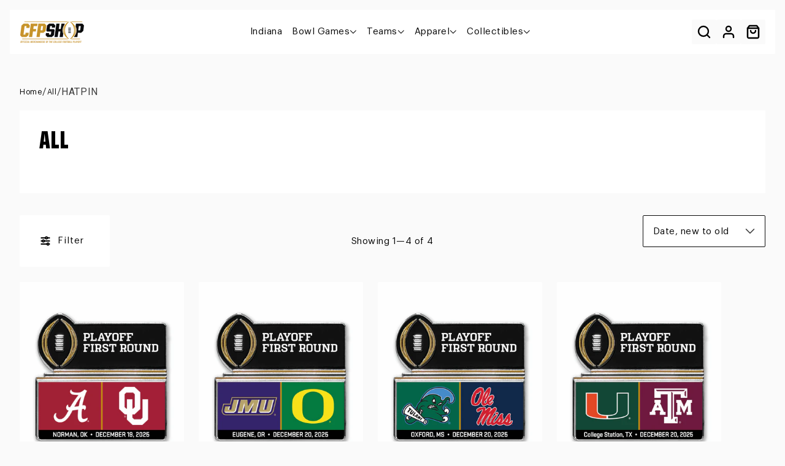

--- FILE ---
content_type: text/html; charset=utf-8
request_url: https://shop.collegefootballplayoff.com/collections/all/hatpin
body_size: 58803
content:
<!doctype html>
<html class="no-js" lang="en">
  <head>

    <!-- CacheBuster 1.0 -->
    <meta charset="utf-8">
    <meta http-equiv="X-UA-Compatible" content="IE=edge">
    <meta name="viewport" content="width=device-width,initial-scale=1">
    <meta name="theme-color" content="">
   
    <!-- Multi-Platform Compliance Framework (MPCF) -->
<!-- Version: 12.12.2025.4.1 -->
<!-- Load Shopify Customer Privacy API -->
<script src="https://cdn.shopify.com/shopifycloud/consent-tracking-api/v0.1/consent-tracking-api.js" async></script>

<!-- Truyo-Shopify Consent Integration with Klaviyo Script Blocking -->
<script>
// Truyo-Shopify Consent Integration with Klaviyo Script Blocking
// Version: 12.12.2025.4.1

(function() {
  'use strict';
  
  const VERSION = '12.12.2025.4.1';
  const STORAGE_KEY = 'shopify_truyo_consent';
  const GPC_STORAGE_KEY = 'shopify_gpc_status';
  
  console.log('===========================================');
  console.log('MPCF v' + VERSION + ' - Multi-Platform Compliance Framework');
  console.log('Truyo-Shopify Consent Integration');
  console.log('===========================================');
  
  // ===================================================================
  // IMMEDIATE CONSENT CHECK (Before Shopify API loads)
  // ===================================================================
  
  function getCookie(name) {
    const value = `; ${document.cookie}`;
    const parts = value.split(`; ${name}=`);
    if (parts.length === 2) return parts.pop().split(';').shift();
    return null;
  }
  
  function parseTruyoConsentCookie() {
    const cookieValue = getCookie('truyoConsent');
    
    if (!cookieValue) {
      return null;
    }
    
    try {
      const decoded = decodeURIComponent(cookieValue);
      const consent = JSON.parse(decoded);
      return consent;
    } catch (e) {
      console.warn('Error parsing Truyo cookie:', e);
      return null;
    }
  }
  
  function checkImmediateConsent() {
    const truyoCookie = parseTruyoConsentCookie();
    
    // No cookie = opt-in by default (US model)
    if (!truyoCookie) {
      return { marketing: true, analytics: true, preferences: true, sale_of_data: true };
    }
    
    // Parse Truyo cookie format (actual key names from Truyo)
    const consent = {
      marketing: truyoCookie['Targeting'] !== '0',
      analytics: truyoCookie['Performance'] !== '0',
      preferences: truyoCookie['Functional'] !== '0',
      sale_of_data: truyoCookie['Targeting'] !== '0'
    };
    
    // GPC override
    if (navigator.globalPrivacyControl === true) {
      consent.sale_of_data = false;
    }
    
    return consent;
  }
  
  // ===================================================================
  // NETWORK-LEVEL KLAVIYO BLOCKING
  // ===================================================================
  
  function blockKlaviyoNetworkRequests() {
    console.log('🚫 Installing network-level Klaviyo blockers');
    
    // Block fetch API
    if (window.fetch) {
      const originalFetch = window.fetch;
      window.fetch = function(...args) {
        const url = args[0];
        if (typeof url === 'string' && url.includes('klaviyo')) {
          console.log('🚫 Blocked Klaviyo fetch:', url);
          return Promise.reject(new Error('Blocked by MPCF'));
        }
        if (url && typeof url === 'object' && url.url && url.url.includes('klaviyo')) {
          console.log('🚫 Blocked Klaviyo fetch (Request object):', url.url);
          return Promise.reject(new Error('Blocked by MPCF'));
        }
        return originalFetch.apply(this, args);
      };
      console.log('✓ fetch API intercepted');
    }
    
    // Block XMLHttpRequest
    if (window.XMLHttpRequest) {
      const originalOpen = XMLHttpRequest.prototype.open;
      XMLHttpRequest.prototype.open = function(method, url, ...rest) {
        if (url && typeof url === 'string' && url.includes('klaviyo')) {
          console.log('🚫 Blocked Klaviyo XHR:', url);
          // Don't call original open - just return
          return;
        }
        return originalOpen.call(this, method, url, ...rest);
      };
      console.log('✓ XMLHttpRequest intercepted');
    }
    
    // Block dynamic script creation
    const originalCreate = document.createElement;
    document.createElement = function(tag) {
      const element = originalCreate.call(document, tag);
      
      if (tag.toLowerCase() === 'script') {
        const descriptor = Object.getOwnPropertyDescriptor(HTMLScriptElement.prototype, 'src');
        if (descriptor && descriptor.set) {
          const originalSrcSet = descriptor.set;
          
          Object.defineProperty(element, 'src', {
            configurable: true,
            enumerable: true,
            get: descriptor.get,
            set: function(value) {
              if (value && value.includes('klaviyo')) {
                console.log('🚫 Blocked dynamic Klaviyo script:', value);
                return; // Don't set src
              }
              return originalSrcSet.call(this, value);
            }
          });
        }
      }
      
      return element;
    };
    console.log('✓ Dynamic script creation intercepted');
  }
  
  // ===================================================================
  // AGGRESSIVE KLAVIYO BLOCKING (DOM + Storage + Cookies)
  // ===================================================================
  
  function removeKlaviyoScripts() {
    const scripts = document.querySelectorAll('script[src*="klaviyo"]');
    let removed = 0;
    
    scripts.forEach(script => {
      script.remove();
      removed++;
    });
    
    if (removed > 0) {
      console.log('Removed ' + removed + ' Klaviyo script tag(s) from DOM');
    }
    
    return removed;
  }
  
  function destroyKlaviyoGlobals() {
    const globals = ['klaviyo', '_klOnsite', '_learnq'];
    let destroyed = 0;
    
    globals.forEach(global => {
      if (window[global]) {
        try {
          delete window[global];
          destroyed++;
        } catch (e) {
          window[global] = undefined;
          destroyed++;
        }
      }
    });
    
    if (destroyed > 0) {
      console.log('Destroyed ' + destroyed + ' Klaviyo global object(s)');
    }
  }
  
  function removeKlaviyoForms() {
    // Remove any rendered Klaviyo forms/popups
    const elements = document.querySelectorAll('[class*="klaviyo"], [id*="klaviyo"]');
    let removed = 0;
    
    elements.forEach(el => {
      el.remove();
      removed++;
    });
    
    if (removed > 0) {
      console.log('Removed ' + removed + ' Klaviyo form/popup element(s)');
    }
  }
  
  function setKlaviyoOff() {
    document.cookie = "__kla_off=true; path=/; max-age=31536000; SameSite=Lax";
    document.cookie = "__kla_id=; path=/; expires=Thu, 01 Jan 1970 00:00:00 GMT";
    console.log('Set __kla_off cookie and removed __kla_id');
  }
  
  function clearKlaviyoLocalStorage() {
    try {
      let cleared = 0;
      Object.keys(localStorage).forEach(key => {
        if (key.includes('klaviyo') || 
            key.includes('__kla') || 
            key.includes('kl-post-identification-sync')) {
          localStorage.removeItem(key);
          cleared++;
        }
      });
      
      if (cleared > 0) {
        console.log('Cleared ' + cleared + ' Klaviyo localStorage key(s)');
      }
    } catch (e) {
      console.warn('Could not clear Klaviyo localStorage:', e);
    }
  }
  
  function nukeKlaviyo() {
    console.log('🚫 Blocking Klaviyo - marketing consent denied');
    removeKlaviyoScripts();
    destroyKlaviyoGlobals();
    removeKlaviyoForms();
    setKlaviyoOff();
    clearKlaviyoLocalStorage();
  }
  
  // ===================================================================
  // MUTATION OBSERVER (Catch late-loading scripts)
  // ===================================================================
  
  function setupKlaviyoBlocker() {
    const observer = new MutationObserver(mutations => {
      mutations.forEach(mutation => {
        mutation.addedNodes.forEach(node => {
          // Block script tags
          if (node.tagName === 'SCRIPT' && node.src && node.src.includes('klaviyo')) {
            console.log('🚫 Blocked late-loading Klaviyo script:', node.src);
            node.remove();
          }
          
          // Block Klaviyo forms/popups
          if (node.classList && (
              Array.from(node.classList).some(c => c.includes('klaviyo')) ||
              (node.id && node.id.includes('klaviyo'))
          )) {
            console.log('🚫 Blocked Klaviyo UI element');
            node.remove();
          }
        });
      });
    });
    
    observer.observe(document.documentElement, {
      childList: true,
      subtree: true
    });
    
    console.log('MutationObserver active - blocking Klaviyo scripts and UI');
  }
  
  // ===================================================================
  // IMMEDIATE EXECUTION (Before Shopify API)
  // ===================================================================
  
  const immediateConsent = checkImmediateConsent();
  console.log('Immediate consent check:', immediateConsent);
  
  if (!immediateConsent.marketing) {
    blockKlaviyoNetworkRequests();
    nukeKlaviyo();
    setupKlaviyoBlocker();
  } else {
    console.log('✅ Marketing consent granted - Klaviyo allowed');
  }
  
  // ===================================================================
  // GPC DETECTION
  // ===================================================================
  
  function detectGPC() {
    const hasGPC = navigator.globalPrivacyControl === true;
    
    if (hasGPC) {
      console.log('GPC detected - Do Not Sell enforced');
    }
    
    try {
      const gpcStatus = {
        enabled: hasGPC,
        timestamp: new Date().toISOString(),
        userAgent: navigator.userAgent
      };
      localStorage.setItem(GPC_STORAGE_KEY, JSON.stringify(gpcStatus));
    } catch (e) {
      console.warn('Could not store GPC status:', e);
    }
    
    return hasGPC;
  }
  
  function getStoredGPCStatus() {
    try {
      const stored = localStorage.getItem(GPC_STORAGE_KEY);
      if (stored) {
        return JSON.parse(stored);
      }
    } catch (e) {
      console.warn('Error reading GPC status:', e);
    }
    return null;
  }
  
  // ===================================================================
  // CONSENT STORAGE
  // ===================================================================
  
  function getStoredConsent() {
    try {
      const stored = localStorage.getItem(STORAGE_KEY);
      if (stored) {
        return JSON.parse(stored);
      }
    } catch (e) {
      console.warn('Error reading from localStorage:', e);
    }
    return null;
  }
  
  function saveConsentToStorage(consentData) {
    try {
      const dataToStore = {
        consent: consentData,
        timestamp: new Date().toISOString(),
        version: VERSION
      };
      localStorage.setItem(STORAGE_KEY, JSON.stringify(dataToStore));
      console.log('Consent saved to localStorage');
      return true;
    } catch (e) {
      console.warn('Error saving to localStorage:', e);
      return false;
    }
  }
  
  // ===================================================================
  // KLAVIYO TRACKING CONTROL
  // ===================================================================
  
  function setKlaviyoTracking(enabled) {
    if (enabled) {
      document.cookie = "__kla_off=; path=/; expires=Thu, 01 Jan 1970 00:00:00 GMT";
      console.log('Klaviyo tracking enabled (removed __kla_off)');
    } else {
      // User denied consent - block Klaviyo network requests and nuke existing
      console.log('⚠️ Marketing consent denied - blocking Klaviyo');
      
      // Install network blockers if not already done
      if (!window._mpcfNetworkBlockersInstalled) {
        blockKlaviyoNetworkRequests();
        window._mpcfNetworkBlockersInstalled = true;
      }
      
      nukeKlaviyo();
      
      // Setup MutationObserver if not already active
      if (!window._mpcfMutationObserverActive) {
        setupKlaviyoBlocker();
        window._mpcfMutationObserverActive = true;
      }
      
      console.log('✅ Klaviyo blocked successfully (no page reload required)');
    }
  }
  
  // ===================================================================
  // TRUYO EVENT MAPPING
  // ===================================================================
  
  function mapTruyoEventToShopify(optedOutCookiePurposes) {
    console.log('Mapping Truyo consent:', optedOutCookiePurposes);
    
    const shopifyConsent = {
      marketing: !optedOutCookiePurposes.includes('advertising'),
      analytics: !optedOutCookiePurposes.includes('performance'),
      preferences: !optedOutCookiePurposes.includes('functionality'),
      sale_of_data: !optedOutCookiePurposes.includes('advertising')
    };
    
    const hasGPC = detectGPC();
    if (hasGPC) {
      console.log('GPC override: forcing sale_of_data = false');
      shopifyConsent.sale_of_data = false;
    }
    
    console.log('Shopify consent:', shopifyConsent);
    return shopifyConsent;
  }
  
  function mapCookieToShopify(truyoConsent) {
    console.log('Mapping cookie (fallback mode)');
    
    let shopifyConsent = {
      marketing: true,
      analytics: true,
      preferences: true,
      sale_of_data: true
    };
    
    // Use actual Truyo cookie key names
    if (truyoConsent['Targeting'] === '0') {
      shopifyConsent.marketing = false;
      shopifyConsent.sale_of_data = false;
    }
    
    if (truyoConsent['Performance'] === '0') {
      shopifyConsent.analytics = false;
    }
    
    if (truyoConsent['Functional'] === '0') {
      shopifyConsent.preferences = false;
    }
    
    const hasGPC = detectGPC();
    if (hasGPC) {
      console.log('GPC override (fallback)');
      shopifyConsent.sale_of_data = false;
    }
    
    return shopifyConsent;
  }
  
  // ===================================================================
  // SHOPIFY API INTEGRATION
  // ===================================================================
  
  function updateShopifyConsent(consentData, source) {
    if (!window.Shopify || !window.Shopify.customerPrivacy) {
      console.warn('Shopify Customer Privacy API not available');
      return false;
    }
    
    console.log('Updating Shopify consent (source:', source + ')');
    
    // Update Klaviyo tracking when consent changes (not on initial page load)
    if (source === 'truyo-event') {
      setKlaviyoTracking(consentData.marketing);
    }
    
    try {
      window.Shopify.customerPrivacy.setTrackingConsent(
        {
          marketing: consentData.marketing,
          analytics: consentData.analytics,
          preferences: consentData.preferences,
          sale_of_data: consentData.sale_of_data
        },
        () => {
          console.log('Shopify consent updated successfully');
          
          if (window.Shopify.customerPrivacy.currentVisitorConsent) {
            const current = window.Shopify.customerPrivacy.currentVisitorConsent();
            console.log('Verified Shopify state:', current);
          }
        }
      );
      
      return true;
    } catch (e) {
      console.error('Error updating Shopify consent:', e);
      return false;
    }
  }
  
  function handleTruyoConsentEvent(event) {
    console.log('truyoCookieSettingsUpdateEvent received');
    
    const optedOutCookiePurposes = event.detail.optedOutCookiePurposes || [];
    
    if (!Array.isArray(optedOutCookiePurposes)) {
      console.warn('Invalid event data - not an array:', optedOutCookiePurposes);
      return;
    }
    
    const shopifyConsent = mapTruyoEventToShopify(optedOutCookiePurposes);
    
    const stored = getStoredConsent();
    const hasChanged = !stored || 
      JSON.stringify(stored.consent) !== JSON.stringify(shopifyConsent);
    
    if (hasChanged) {
      console.log('Consent changed - updating');
      saveConsentToStorage(shopifyConsent);
      updateShopifyConsent(shopifyConsent, 'truyo-event');
    } else {
      console.log('Consent unchanged');
      updateShopifyConsent(shopifyConsent, 'truyo-event-verify');
    }
  }
  
  function handleShopifyConsentChange(event) {
    console.log('Shopify visitorConsentCollected event:', event.detail);
  }
  
  // ===================================================================
  // FALLBACK CONSENT SYNC
  // ===================================================================
  
  function fallbackConsentSync() {
    console.log('Running fallback consent sync');
    
    const truyoConsent = parseTruyoConsentCookie();
    
    if (!truyoConsent) {
      const stored = getStoredConsent();
      if (stored && stored.consent) {
        console.log('Using stored consent');
        updateShopifyConsent(stored.consent, 'localStorage-fallback');
        return;
      }
      
      console.log('No consent found - using opt-in by default');
      const defaultConsent = {
        marketing: true,
        analytics: true,
        preferences: true,
        sale_of_data: true
      };
      
      const hasGPC = detectGPC();
      if (hasGPC) {
        console.log('GPC override on default consent');
        defaultConsent.sale_of_data = false;
      }
      
      saveConsentToStorage(defaultConsent);
      updateShopifyConsent(defaultConsent, 'default-granted');
      return;
    }
    
    const shopifyConsent = mapCookieToShopify(truyoConsent);
    saveConsentToStorage(shopifyConsent);
    updateShopifyConsent(shopifyConsent, 'cookie-fallback');
  }
  
  // ===================================================================
  // SHOPIFY API WAIT
  // ===================================================================
  
  function waitForShopifyAPI(callback) {
    if (window.Shopify && window.Shopify.customerPrivacy) {
      console.log('Shopify Customer Privacy API ready');
      callback();
    } else {
      setTimeout(() => waitForShopifyAPI(callback), 50);
    }
  }
  
  // ===================================================================
  // INITIALIZATION
  // ===================================================================
  
  function initialize() {
    const gpcActive = detectGPC();
    if (gpcActive) {
      console.log('GPC active - Do Not Sell enforced (dual-layer)');
    }
    
    waitForShopifyAPI(() => {
      document.addEventListener('truyoCookieSettingsUpdateEvent', handleTruyoConsentEvent);
      console.log('Event listener registered for Truyo');
      
      document.addEventListener('visitorConsentCollected', handleShopifyConsentChange);
      console.log('Event listener registered for Shopify consent changes');
      
      let eventHasFired = false;
      
      const originalHandler = handleTruyoConsentEvent;
      window._truyoEventHandler = function(event) {
        eventHasFired = true;
        originalHandler(event);
      };
      
      document.addEventListener('truyoCookieSettingsUpdateEvent', window._truyoEventHandler);
      
      setTimeout(() => {
        if (!eventHasFired) {
          console.log('Event timeout - activating fallback');
          fallbackConsentSync();
        } else {
          console.log('Event-based sync successful');
        }
      }, 10000);
      
      window.addEventListener('storage', (e) => {
        if (e.key === STORAGE_KEY && e.newValue) {
          console.log('Consent updated in another tab');
          try {
            const data = JSON.parse(e.newValue);
            updateShopifyConsent(data.consent, 'storage-event');
          } catch (err) {
            console.warn('Error parsing storage event:', err);
          }
        }
      });
      
      // On page load, check Truyo cookie first (source of truth)
      const truyoCookie = parseTruyoConsentCookie();
      
      if (truyoCookie && Object.keys(truyoCookie).length > 0) {
        // Truyo cookie exists - use it
        console.log('Syncing from Truyo cookie on page load');
        const shopifyConsent = mapCookieToShopify(truyoCookie);
        saveConsentToStorage(shopifyConsent);
        updateShopifyConsent(shopifyConsent, 'page-load');
      } else {
        // No Truyo cookie - use opt-in by default
        console.log('No Truyo cookie - using opt-in by default on page load');
        const defaultConsent = {
          marketing: true,
          analytics: true,
          preferences: true,
          sale_of_data: true
        };
        
        const hasGPC = detectGPC();
        if (hasGPC) {
          console.log('GPC override on default consent');
          defaultConsent.sale_of_data = false;
        }
        
        saveConsentToStorage(defaultConsent);
        updateShopifyConsent(defaultConsent, 'page-load');
      }
    });
  }
  
  // ===================================================================
  // DEBUG UTILITIES
  // ===================================================================
  
  window.debugTruyoShopifyConsent = function() {
    console.log('=== MPCF Debug v' + VERSION + ' ===');
    
    const gpcActive = navigator.globalPrivacyControl === true;
    const gpcStored = getStoredGPCStatus();
    console.log('GPC Status:');
    console.log('  Current:', gpcActive ? 'ACTIVE' : 'Not Active');
    if (gpcStored) {
      console.log('  Stored:', gpcStored);
    }
    
    const truyoCookie = parseTruyoConsentCookie();
    console.log('Truyo Cookie:', truyoCookie || 'Not found');
    
    const stored = getStoredConsent();
    console.log('localStorage:', stored || 'Empty');
    
    const klaviyoOff = getCookie('__kla_off');
    const klaviyoId = getCookie('__kla_id');
    console.log('Klaviyo Status:');
    console.log('  __kla_off:', klaviyoOff || 'Not present (tracking enabled)');
    console.log('  __kla_id:', klaviyoId ? 'Present' : 'Not present');
    console.log('  Scripts in DOM:', document.querySelectorAll('script[src*="klaviyo"]').length);
    console.log('  window.klaviyo:', typeof window.klaviyo);
    console.log('  window._klOnsite:', typeof window._klOnsite);
    console.log('  Network blockers:', window._mpcfNetworkBlockersInstalled ? 'INSTALLED' : 'Not installed');
    console.log('  MutationObserver:', window._mpcfMutationObserverActive ? 'ACTIVE' : 'Not active');
    
    if (window.Shopify?.customerPrivacy) {
      console.log('Shopify API Status:');
      console.log('  marketing:', window.Shopify.customerPrivacy.marketingAllowed());
      console.log('  analytics:', window.Shopify.customerPrivacy.analyticsProcessingAllowed());
      console.log('  preferences:', window.Shopify.customerPrivacy.preferencesProcessingAllowed());
      console.log('  sale_of_data:', window.Shopify.customerPrivacy.saleOfDataAllowed());
      
      try {
        const current = window.Shopify.customerPrivacy.currentVisitorConsent();
        console.log('Raw Consent:', current);
      } catch (e) {
        console.log('Could not retrieve raw consent');
      }
    } else {
      console.log('Shopify API not available');
    }
    
    console.log('Consent Model: OPT-IN BY DEFAULT');
    console.log('  Fresh visitor → All granted (user can opt-out)');
    console.log('  User denies → Klaviyo blocked at network level');
    console.log('  User grants → Klaviyo loads normally');
    
    console.log('Klaviyo Blocking: NETWORK + DOM + MUTATION');
    console.log('  - Network-level interception (fetch + XHR + dynamic scripts)');
    console.log('  - DOM script tag removal');
    console.log('  - Global object destruction');
    console.log('  - MutationObserver for forms/popups');
    console.log('  - No page reload (better UX)');
    
    console.log('=======================================');
  };
  
  window.clearTruyoShopifyConsent = function() {
    localStorage.removeItem(STORAGE_KEY);
    localStorage.removeItem(GPC_STORAGE_KEY);
    document.cookie = "__kla_off=; path=/; expires=Thu, 01 Jan 1970 00:00:00 GMT";
    console.log('Cleared stored consent and Klaviyo opt-out');
  };
  
  window.testGPCOverride = function() {
    console.log('Testing GPC functionality');
    console.log('Current GPC:', navigator.globalPrivacyControl);
    
    if (navigator.globalPrivacyControl === true) {
      console.log('GPC enabled - testing override');
      const testConsent = mapTruyoEventToShopify([]);
      console.log('Test result:', testConsent);
      console.log('Expected: sale_of_data should be false');
    } else {
      console.log('GPC not enabled in browser');
      console.log('Enable GPC or simulate with:');
      console.log('Object.defineProperty(navigator, "globalPrivacyControl", { value: true })');
    }
  };
  
  window.simulateTruyoEvent = function(optedOutPurposes) {
    optedOutPurposes = optedOutPurposes || [];
    console.log('Simulating event with:', optedOutPurposes);
    
    const event = new CustomEvent('truyoCookieSettingsUpdateEvent', {
      detail: {
        optedOutCookiePurposes: optedOutPurposes
      }
    });
    
    document.dispatchEvent(event);
    console.log('Event dispatched');
  };
  
  // Mark network blockers as installed on initial run if consent denied
  if (!immediateConsent.marketing) {
    window._mpcfNetworkBlockersInstalled = true;
    window._mpcfMutationObserverActive = true;
  }
  
  // ===================================================================
  // START
  // ===================================================================
  
  // Initialize immediately or on DOMContentLoaded
  if (document.readyState === 'loading') {
    document.addEventListener('DOMContentLoaded', initialize);
  } else {
    initialize();
  }
  
  // Add Cookie Settings button class
  document.addEventListener('DOMContentLoaded', function() {
    const anchors = document.querySelectorAll('ul a');
    
    anchors.forEach(function(anchor) {
      if (anchor.textContent.trim() === 'Cookie Settings') {
        anchor.classList.add('cookieSettingButton');
      }
    });
  });
  
})();
</script>
    <script>
(function() {
  const now = new Date();
  const year = now.getFullYear();
  
  // Define your holiday periods
  const checkoutMessages = {
    _holiday_shipping: {
      start: new Date(`${year}-12-08`),
      end: new Date(`${year}-12-23`),
      attr: '_holiday_shipping_message'
    },
    _warehouse_closure_2025: {
      // Starts Dec 31, 2025
      start: new Date('2025-12-31T00:00:00'), 
      // Ends Jan 09, 2026
      end: new Date('2026-01-09T23:59:59'),
      attr: '_indy_warehouse_message'
    }
  };
  
  // Build attributes object
  const attributes = {};
  Object.values(checkoutMessages).forEach(message => {
    attributes[message.attr] = 
      (now >= message.start && now <= message.end) ? 'true' : 'false';
  });
  
  // Update cart
  fetch('/cart/update.js', {
    method: 'POST',
    headers: { 'Content-Type': 'application/json' },
    body: JSON.stringify({ attributes })
  });
})();
</script>

    <!-- Start SEO canonical tag issue fixes -->    
    
    
      <link rel="canonical" href="https://shop.collegefootballplayoff.com/collections/all" />
    
     
    
    

    <meta name="google-site-verification" content="feuWtnoJxV_5D4cGdkf7QDQo6cjCtxKtKESNQrHKuU4" />
<!-- End SEO canonical tag issue fixes --> 
    <link rel="preconnect" href="https://fonts.googleapis.com">
    <link rel="preconnect" href="https://fonts.gstatic.com" crossorigin>
    <link href="https://fonts.googleapis.com/css2?family=Roboto:ital,wght@0,100..900;1,100..900&display=swap" rel="stylesheet">
    <link rel="stylesheet" href="https://cdnjs.cloudflare.com/ajax/libs/slick-carousel/1.9.0/slick.css" integrity="sha512-wR4oNhLBHf7smjy0K4oqzdWumd+r5/+6QO/vDda76MW5iug4PT7v86FoEkySIJft3XA0Ae6axhIvHrqwm793Nw==" crossorigin="anonymous" referrerpolicy="no-referrer" />
    <link rel="stylesheet" href="https://cdnjs.cloudflare.com/ajax/libs/slick-carousel/1.9.0/slick-theme.min.css" integrity="sha512-17EgCFERpgZKcm0j0fEq1YCJuyAWdz9KUtv1EjVuaOz8pDnh/0nZxmU6BBXwaaxqoi9PQXnRWqlcDB027hgv9A==" crossorigin="anonymous" referrerpolicy="no-referrer" />
         <link rel="stylesheet" href="//cdnjs.cloudflare.com/ajax/libs/magnific-popup.js/1.1.0/magnific-popup.min.css"><link rel="icon" type="image/png" href="//shop.collegefootballplayoff.com/cdn/shop/files/favicon_cfp.png?crop=center&height=32&v=1766004382&width=32"><title>
      All
 &ndash; tagged "hatpin" &ndash; College Football Playoff Shop</title>

    

    

<meta property="og:site_name" content="College Football Playoff Shop">
<meta property="og:url" content="https://shop.collegefootballplayoff.com/collections/all/hatpin">
<meta property="og:title" content="All">
<meta property="og:type" content="website">
<meta property="og:description" content="College Football Playoff Shop"><meta name="twitter:site" content="@https://x.com/CFBPlayoff"><meta name="twitter:card" content="summary_large_image">
<meta name="twitter:title" content="All">
<meta name="twitter:description" content="College Football Playoff Shop">


    <script src="//shop.collegefootballplayoff.com/cdn/shop/t/49/assets/constants.js?v=58251544750838685771767112554" defer="defer"></script>
    <script src="//shop.collegefootballplayoff.com/cdn/shop/t/49/assets/pubsub.js?v=158357773527763999511767112554" defer="defer"></script>
    <script src="//shop.collegefootballplayoff.com/cdn/shop/t/49/assets/global.js?v=162443322576738230151767112554" defer="defer"></script>
    <script src="//shop.collegefootballplayoff.com/cdn/shop/t/49/assets/custom.js?v=158558532472963160321767112554" defer="defer"></script><script src="//shop.collegefootballplayoff.com/cdn/shop/t/49/assets/animations.js?v=88693664871331136111767112554" defer="defer"></script>
    <script>window.performance && window.performance.mark && window.performance.mark('shopify.content_for_header.start');</script><meta id="shopify-digital-wallet" name="shopify-digital-wallet" content="/59163082927/digital_wallets/dialog">
<meta name="shopify-checkout-api-token" content="eeb0f75ac413d71d74b1346191f4840b">
<link rel="alternate" type="application/atom+xml" title="Feed" href="/collections/all/hatpin.atom" />
<link rel="alternate" type="application/json+oembed" href="https://shop.collegefootballplayoff.com/collections/all/hatpin.oembed">
<script async="async" src="/checkouts/internal/preloads.js?locale=en-US"></script>
<link rel="preconnect" href="https://shop.app" crossorigin="anonymous">
<script async="async" src="https://shop.app/checkouts/internal/preloads.js?locale=en-US&shop_id=59163082927" crossorigin="anonymous"></script>
<script id="apple-pay-shop-capabilities" type="application/json">{"shopId":59163082927,"countryCode":"US","currencyCode":"USD","merchantCapabilities":["supports3DS"],"merchantId":"gid:\/\/shopify\/Shop\/59163082927","merchantName":"College Football Playoff Shop","requiredBillingContactFields":["postalAddress","email","phone"],"requiredShippingContactFields":["postalAddress","email","phone"],"shippingType":"shipping","supportedNetworks":["visa","masterCard","amex","discover","elo","jcb"],"total":{"type":"pending","label":"College Football Playoff Shop","amount":"1.00"},"shopifyPaymentsEnabled":true,"supportsSubscriptions":true}</script>
<script id="shopify-features" type="application/json">{"accessToken":"eeb0f75ac413d71d74b1346191f4840b","betas":["rich-media-storefront-analytics"],"domain":"shop.collegefootballplayoff.com","predictiveSearch":true,"shopId":59163082927,"locale":"en"}</script>
<script>var Shopify = Shopify || {};
Shopify.shop = "college-football-playoffs-us.myshopify.com";
Shopify.locale = "en";
Shopify.currency = {"active":"USD","rate":"1.0"};
Shopify.country = "US";
Shopify.theme = {"name":"Special Order Notes [12\/30 JP] [Oldnf12\/30]","id":147993952431,"schema_name":"Dawn","schema_version":"12.0.0","theme_store_id":null,"role":"main"};
Shopify.theme.handle = "null";
Shopify.theme.style = {"id":null,"handle":null};
Shopify.cdnHost = "shop.collegefootballplayoff.com/cdn";
Shopify.routes = Shopify.routes || {};
Shopify.routes.root = "/";</script>
<script type="module">!function(o){(o.Shopify=o.Shopify||{}).modules=!0}(window);</script>
<script>!function(o){function n(){var o=[];function n(){o.push(Array.prototype.slice.apply(arguments))}return n.q=o,n}var t=o.Shopify=o.Shopify||{};t.loadFeatures=n(),t.autoloadFeatures=n()}(window);</script>
<script>
  window.ShopifyPay = window.ShopifyPay || {};
  window.ShopifyPay.apiHost = "shop.app\/pay";
  window.ShopifyPay.redirectState = null;
</script>
<script id="shop-js-analytics" type="application/json">{"pageType":"collection"}</script>
<script defer="defer" async type="module" src="//shop.collegefootballplayoff.com/cdn/shopifycloud/shop-js/modules/v2/client.init-shop-cart-sync_BT-GjEfc.en.esm.js"></script>
<script defer="defer" async type="module" src="//shop.collegefootballplayoff.com/cdn/shopifycloud/shop-js/modules/v2/chunk.common_D58fp_Oc.esm.js"></script>
<script defer="defer" async type="module" src="//shop.collegefootballplayoff.com/cdn/shopifycloud/shop-js/modules/v2/chunk.modal_xMitdFEc.esm.js"></script>
<script type="module">
  await import("//shop.collegefootballplayoff.com/cdn/shopifycloud/shop-js/modules/v2/client.init-shop-cart-sync_BT-GjEfc.en.esm.js");
await import("//shop.collegefootballplayoff.com/cdn/shopifycloud/shop-js/modules/v2/chunk.common_D58fp_Oc.esm.js");
await import("//shop.collegefootballplayoff.com/cdn/shopifycloud/shop-js/modules/v2/chunk.modal_xMitdFEc.esm.js");

  window.Shopify.SignInWithShop?.initShopCartSync?.({"fedCMEnabled":true,"windoidEnabled":true});

</script>
<script>
  window.Shopify = window.Shopify || {};
  if (!window.Shopify.featureAssets) window.Shopify.featureAssets = {};
  window.Shopify.featureAssets['shop-js'] = {"shop-cart-sync":["modules/v2/client.shop-cart-sync_DZOKe7Ll.en.esm.js","modules/v2/chunk.common_D58fp_Oc.esm.js","modules/v2/chunk.modal_xMitdFEc.esm.js"],"init-fed-cm":["modules/v2/client.init-fed-cm_B6oLuCjv.en.esm.js","modules/v2/chunk.common_D58fp_Oc.esm.js","modules/v2/chunk.modal_xMitdFEc.esm.js"],"shop-cash-offers":["modules/v2/client.shop-cash-offers_D2sdYoxE.en.esm.js","modules/v2/chunk.common_D58fp_Oc.esm.js","modules/v2/chunk.modal_xMitdFEc.esm.js"],"shop-login-button":["modules/v2/client.shop-login-button_QeVjl5Y3.en.esm.js","modules/v2/chunk.common_D58fp_Oc.esm.js","modules/v2/chunk.modal_xMitdFEc.esm.js"],"pay-button":["modules/v2/client.pay-button_DXTOsIq6.en.esm.js","modules/v2/chunk.common_D58fp_Oc.esm.js","modules/v2/chunk.modal_xMitdFEc.esm.js"],"shop-button":["modules/v2/client.shop-button_DQZHx9pm.en.esm.js","modules/v2/chunk.common_D58fp_Oc.esm.js","modules/v2/chunk.modal_xMitdFEc.esm.js"],"avatar":["modules/v2/client.avatar_BTnouDA3.en.esm.js"],"init-windoid":["modules/v2/client.init-windoid_CR1B-cfM.en.esm.js","modules/v2/chunk.common_D58fp_Oc.esm.js","modules/v2/chunk.modal_xMitdFEc.esm.js"],"init-shop-for-new-customer-accounts":["modules/v2/client.init-shop-for-new-customer-accounts_C_vY_xzh.en.esm.js","modules/v2/client.shop-login-button_QeVjl5Y3.en.esm.js","modules/v2/chunk.common_D58fp_Oc.esm.js","modules/v2/chunk.modal_xMitdFEc.esm.js"],"init-shop-email-lookup-coordinator":["modules/v2/client.init-shop-email-lookup-coordinator_BI7n9ZSv.en.esm.js","modules/v2/chunk.common_D58fp_Oc.esm.js","modules/v2/chunk.modal_xMitdFEc.esm.js"],"init-shop-cart-sync":["modules/v2/client.init-shop-cart-sync_BT-GjEfc.en.esm.js","modules/v2/chunk.common_D58fp_Oc.esm.js","modules/v2/chunk.modal_xMitdFEc.esm.js"],"shop-toast-manager":["modules/v2/client.shop-toast-manager_DiYdP3xc.en.esm.js","modules/v2/chunk.common_D58fp_Oc.esm.js","modules/v2/chunk.modal_xMitdFEc.esm.js"],"init-customer-accounts":["modules/v2/client.init-customer-accounts_D9ZNqS-Q.en.esm.js","modules/v2/client.shop-login-button_QeVjl5Y3.en.esm.js","modules/v2/chunk.common_D58fp_Oc.esm.js","modules/v2/chunk.modal_xMitdFEc.esm.js"],"init-customer-accounts-sign-up":["modules/v2/client.init-customer-accounts-sign-up_iGw4briv.en.esm.js","modules/v2/client.shop-login-button_QeVjl5Y3.en.esm.js","modules/v2/chunk.common_D58fp_Oc.esm.js","modules/v2/chunk.modal_xMitdFEc.esm.js"],"shop-follow-button":["modules/v2/client.shop-follow-button_CqMgW2wH.en.esm.js","modules/v2/chunk.common_D58fp_Oc.esm.js","modules/v2/chunk.modal_xMitdFEc.esm.js"],"checkout-modal":["modules/v2/client.checkout-modal_xHeaAweL.en.esm.js","modules/v2/chunk.common_D58fp_Oc.esm.js","modules/v2/chunk.modal_xMitdFEc.esm.js"],"shop-login":["modules/v2/client.shop-login_D91U-Q7h.en.esm.js","modules/v2/chunk.common_D58fp_Oc.esm.js","modules/v2/chunk.modal_xMitdFEc.esm.js"],"lead-capture":["modules/v2/client.lead-capture_BJmE1dJe.en.esm.js","modules/v2/chunk.common_D58fp_Oc.esm.js","modules/v2/chunk.modal_xMitdFEc.esm.js"],"payment-terms":["modules/v2/client.payment-terms_Ci9AEqFq.en.esm.js","modules/v2/chunk.common_D58fp_Oc.esm.js","modules/v2/chunk.modal_xMitdFEc.esm.js"]};
</script>
<script id="__st">var __st={"a":59163082927,"offset":-18000,"reqid":"6fba3052-6e7c-4f9b-bb45-3ca1858eef8d-1769244937","pageurl":"shop.collegefootballplayoff.com\/collections\/all\/hatpin","u":"17b0ce45940d","p":"collection","rtyp":"collection","rid":282315096239};</script>
<script>window.ShopifyPaypalV4VisibilityTracking = true;</script>
<script id="captcha-bootstrap">!function(){'use strict';const t='contact',e='account',n='new_comment',o=[[t,t],['blogs',n],['comments',n],[t,'customer']],c=[[e,'customer_login'],[e,'guest_login'],[e,'recover_customer_password'],[e,'create_customer']],r=t=>t.map((([t,e])=>`form[action*='/${t}']:not([data-nocaptcha='true']) input[name='form_type'][value='${e}']`)).join(','),a=t=>()=>t?[...document.querySelectorAll(t)].map((t=>t.form)):[];function s(){const t=[...o],e=r(t);return a(e)}const i='password',u='form_key',d=['recaptcha-v3-token','g-recaptcha-response','h-captcha-response',i],f=()=>{try{return window.sessionStorage}catch{return}},m='__shopify_v',_=t=>t.elements[u];function p(t,e,n=!1){try{const o=window.sessionStorage,c=JSON.parse(o.getItem(e)),{data:r}=function(t){const{data:e,action:n}=t;return t[m]||n?{data:e,action:n}:{data:t,action:n}}(c);for(const[e,n]of Object.entries(r))t.elements[e]&&(t.elements[e].value=n);n&&o.removeItem(e)}catch(o){console.error('form repopulation failed',{error:o})}}const l='form_type',E='cptcha';function T(t){t.dataset[E]=!0}const w=window,h=w.document,L='Shopify',v='ce_forms',y='captcha';let A=!1;((t,e)=>{const n=(g='f06e6c50-85a8-45c8-87d0-21a2b65856fe',I='https://cdn.shopify.com/shopifycloud/storefront-forms-hcaptcha/ce_storefront_forms_captcha_hcaptcha.v1.5.2.iife.js',D={infoText:'Protected by hCaptcha',privacyText:'Privacy',termsText:'Terms'},(t,e,n)=>{const o=w[L][v],c=o.bindForm;if(c)return c(t,g,e,D).then(n);var r;o.q.push([[t,g,e,D],n]),r=I,A||(h.body.append(Object.assign(h.createElement('script'),{id:'captcha-provider',async:!0,src:r})),A=!0)});var g,I,D;w[L]=w[L]||{},w[L][v]=w[L][v]||{},w[L][v].q=[],w[L][y]=w[L][y]||{},w[L][y].protect=function(t,e){n(t,void 0,e),T(t)},Object.freeze(w[L][y]),function(t,e,n,w,h,L){const[v,y,A,g]=function(t,e,n){const i=e?o:[],u=t?c:[],d=[...i,...u],f=r(d),m=r(i),_=r(d.filter((([t,e])=>n.includes(e))));return[a(f),a(m),a(_),s()]}(w,h,L),I=t=>{const e=t.target;return e instanceof HTMLFormElement?e:e&&e.form},D=t=>v().includes(t);t.addEventListener('submit',(t=>{const e=I(t);if(!e)return;const n=D(e)&&!e.dataset.hcaptchaBound&&!e.dataset.recaptchaBound,o=_(e),c=g().includes(e)&&(!o||!o.value);(n||c)&&t.preventDefault(),c&&!n&&(function(t){try{if(!f())return;!function(t){const e=f();if(!e)return;const n=_(t);if(!n)return;const o=n.value;o&&e.removeItem(o)}(t);const e=Array.from(Array(32),(()=>Math.random().toString(36)[2])).join('');!function(t,e){_(t)||t.append(Object.assign(document.createElement('input'),{type:'hidden',name:u})),t.elements[u].value=e}(t,e),function(t,e){const n=f();if(!n)return;const o=[...t.querySelectorAll(`input[type='${i}']`)].map((({name:t})=>t)),c=[...d,...o],r={};for(const[a,s]of new FormData(t).entries())c.includes(a)||(r[a]=s);n.setItem(e,JSON.stringify({[m]:1,action:t.action,data:r}))}(t,e)}catch(e){console.error('failed to persist form',e)}}(e),e.submit())}));const S=(t,e)=>{t&&!t.dataset[E]&&(n(t,e.some((e=>e===t))),T(t))};for(const o of['focusin','change'])t.addEventListener(o,(t=>{const e=I(t);D(e)&&S(e,y())}));const B=e.get('form_key'),M=e.get(l),P=B&&M;t.addEventListener('DOMContentLoaded',(()=>{const t=y();if(P)for(const e of t)e.elements[l].value===M&&p(e,B);[...new Set([...A(),...v().filter((t=>'true'===t.dataset.shopifyCaptcha))])].forEach((e=>S(e,t)))}))}(h,new URLSearchParams(w.location.search),n,t,e,['guest_login'])})(!0,!0)}();</script>
<script integrity="sha256-4kQ18oKyAcykRKYeNunJcIwy7WH5gtpwJnB7kiuLZ1E=" data-source-attribution="shopify.loadfeatures" defer="defer" src="//shop.collegefootballplayoff.com/cdn/shopifycloud/storefront/assets/storefront/load_feature-a0a9edcb.js" crossorigin="anonymous"></script>
<script crossorigin="anonymous" defer="defer" src="//shop.collegefootballplayoff.com/cdn/shopifycloud/storefront/assets/shopify_pay/storefront-65b4c6d7.js?v=20250812"></script>
<script data-source-attribution="shopify.dynamic_checkout.dynamic.init">var Shopify=Shopify||{};Shopify.PaymentButton=Shopify.PaymentButton||{isStorefrontPortableWallets:!0,init:function(){window.Shopify.PaymentButton.init=function(){};var t=document.createElement("script");t.src="https://shop.collegefootballplayoff.com/cdn/shopifycloud/portable-wallets/latest/portable-wallets.en.js",t.type="module",document.head.appendChild(t)}};
</script>
<script data-source-attribution="shopify.dynamic_checkout.buyer_consent">
  function portableWalletsHideBuyerConsent(e){var t=document.getElementById("shopify-buyer-consent"),n=document.getElementById("shopify-subscription-policy-button");t&&n&&(t.classList.add("hidden"),t.setAttribute("aria-hidden","true"),n.removeEventListener("click",e))}function portableWalletsShowBuyerConsent(e){var t=document.getElementById("shopify-buyer-consent"),n=document.getElementById("shopify-subscription-policy-button");t&&n&&(t.classList.remove("hidden"),t.removeAttribute("aria-hidden"),n.addEventListener("click",e))}window.Shopify?.PaymentButton&&(window.Shopify.PaymentButton.hideBuyerConsent=portableWalletsHideBuyerConsent,window.Shopify.PaymentButton.showBuyerConsent=portableWalletsShowBuyerConsent);
</script>
<script data-source-attribution="shopify.dynamic_checkout.cart.bootstrap">document.addEventListener("DOMContentLoaded",(function(){function t(){return document.querySelector("shopify-accelerated-checkout-cart, shopify-accelerated-checkout")}if(t())Shopify.PaymentButton.init();else{new MutationObserver((function(e,n){t()&&(Shopify.PaymentButton.init(),n.disconnect())})).observe(document.body,{childList:!0,subtree:!0})}}));
</script>
<link id="shopify-accelerated-checkout-styles" rel="stylesheet" media="screen" href="https://shop.collegefootballplayoff.com/cdn/shopifycloud/portable-wallets/latest/accelerated-checkout-backwards-compat.css" crossorigin="anonymous">
<style id="shopify-accelerated-checkout-cart">
        #shopify-buyer-consent {
  margin-top: 1em;
  display: inline-block;
  width: 100%;
}

#shopify-buyer-consent.hidden {
  display: none;
}

#shopify-subscription-policy-button {
  background: none;
  border: none;
  padding: 0;
  text-decoration: underline;
  font-size: inherit;
  cursor: pointer;
}

#shopify-subscription-policy-button::before {
  box-shadow: none;
}

      </style>
<script id="sections-script" data-sections="header" defer="defer" src="//shop.collegefootballplayoff.com/cdn/shop/t/49/compiled_assets/scripts.js?v=6517"></script>
<script>window.performance && window.performance.mark && window.performance.mark('shopify.content_for_header.end');</script>

    

<script>
    window.BOLD = window.BOLD || {};
        window.BOLD.options = window.BOLD.options || {};
        window.BOLD.options.settings = window.BOLD.options.settings || {};
        window.BOLD.options.settings.v1_variant_mode = window.BOLD.options.settings.v1_variant_mode || true;
        window.BOLD.options.settings.hybrid_fix_auto_insert_inputs =
        window.BOLD.options.settings.hybrid_fix_auto_insert_inputs || true;
</script>
<script>window.BOLD = window.BOLD || {};
    window.BOLD.common = window.BOLD.common || {};
    window.BOLD.common.Shopify = window.BOLD.common.Shopify || {};
    window.BOLD.common.Shopify.shop = {
      domain: 'shop.collegefootballplayoff.com',
      permanent_domain: 'college-football-playoffs-us.myshopify.com',
      url: 'https://shop.collegefootballplayoff.com',
      secure_url: 'https://shop.collegefootballplayoff.com',money_format: "${{amount}} USD",currency: "USD"
    };
    window.BOLD.common.Shopify.customer = {
      id: null,
      tags: null,
    };
    window.BOLD.common.Shopify.cart = {"note":null,"attributes":{},"original_total_price":0,"total_price":0,"total_discount":0,"total_weight":0.0,"item_count":0,"items":[],"requires_shipping":false,"currency":"USD","items_subtotal_price":0,"cart_level_discount_applications":[],"checkout_charge_amount":0};
    window.BOLD.common.template = 'collection';window.BOLD.common.Shopify.formatMoney = function(money, format) {
        function n(t, e) {
            return "undefined" == typeof t ? e : t
        }
        function r(t, e, r, i) {
            if (e = n(e, 2),
                r = n(r, ","),
                i = n(i, "."),
            isNaN(t) || null == t)
                return 0;
            t = (t / 100).toFixed(e);
            var o = t.split(".")
                , a = o[0].replace(/(\d)(?=(\d\d\d)+(?!\d))/g, "$1" + r)
                , s = o[1] ? i + o[1] : "";
            return a + s
        }
        "string" == typeof money && (money = money.replace(".", ""));
        var i = ""
            , o = /\{\{\s*(\w+)\s*\}\}/
            , a = format || window.BOLD.common.Shopify.shop.money_format || window.Shopify.money_format || "$ {{ amount }}";
        switch (a.match(o)[1]) {
            case "amount":
                i = r(money, 2, ",", ".");
                break;
            case "amount_no_decimals":
                i = r(money, 0, ",", ".");
                break;
            case "amount_with_comma_separator":
                i = r(money, 2, ".", ",");
                break;
            case "amount_no_decimals_with_comma_separator":
                i = r(money, 0, ".", ",");
                break;
            case "amount_with_space_separator":
                i = r(money, 2, " ", ",");
                break;
            case "amount_no_decimals_with_space_separator":
                i = r(money, 0, " ", ",");
                break;
            case "amount_with_apostrophe_separator":
                i = r(money, 2, "'", ".");
                break;
        }
        return a.replace(o, i);
    };
    window.BOLD.common.Shopify.saveProduct = function (handle, product) {
      if (typeof handle === 'string' && typeof window.BOLD.common.Shopify.products[handle] === 'undefined') {
        if (typeof product === 'number') {
          window.BOLD.common.Shopify.handles[product] = handle;
          product = { id: product };
        }
        window.BOLD.common.Shopify.products[handle] = product;
      }
    };
    window.BOLD.common.Shopify.saveVariant = function (variant_id, variant) {
      if (typeof variant_id === 'number' && typeof window.BOLD.common.Shopify.variants[variant_id] === 'undefined') {
        window.BOLD.common.Shopify.variants[variant_id] = variant;
      }
    };window.BOLD.common.Shopify.products = window.BOLD.common.Shopify.products || {};
    window.BOLD.common.Shopify.variants = window.BOLD.common.Shopify.variants || {};
    window.BOLD.common.Shopify.handles = window.BOLD.common.Shopify.handles || {};window.BOLD.common.Shopify.saveProduct(null, null);window.BOLD.apps_installed = {} || {};window.BOLD.common.Shopify.saveProduct("cp26hp3004-alabama-vs-oklahoma-college-football-playoff-2025-first-round-aminco-matchup-hatpin", 8451460006063);window.BOLD.common.Shopify.saveVariant(46412116361391, { product_id: 8451460006063, product_handle: "cp26hp3004-alabama-vs-oklahoma-college-football-playoff-2025-first-round-aminco-matchup-hatpin", price: 995, group_id: '', csp_metafield: {}});window.BOLD.common.Shopify.saveProduct("cp26hp3001-james-madison-vs-oregon-college-football-playoff-2025-first-round-aminco-matchup-hatpin", 8451459973295);window.BOLD.common.Shopify.saveVariant(46412116328623, { product_id: 8451459973295, product_handle: "cp26hp3001-james-madison-vs-oregon-college-football-playoff-2025-first-round-aminco-matchup-hatpin", price: 995, group_id: '', csp_metafield: {}});window.BOLD.common.Shopify.saveProduct("cp26hp3002-tulane-vs-ole-miss-college-football-playoff-2025-first-round-aminco-matchup-hatpin", 8451459940527);window.BOLD.common.Shopify.saveVariant(46412116230319, { product_id: 8451459940527, product_handle: "cp26hp3002-tulane-vs-ole-miss-college-football-playoff-2025-first-round-aminco-matchup-hatpin", price: 995, group_id: '', csp_metafield: {}});window.BOLD.common.Shopify.saveProduct("cp26hp3003-miami-vs-texas-a-m-college-football-playoff-2025-first-round-aminco-matchup-hatpin", 8451459907759);window.BOLD.common.Shopify.saveVariant(46412116197551, { product_id: 8451459907759, product_handle: "cp26hp3003-miami-vs-texas-a-m-college-football-playoff-2025-first-round-aminco-matchup-hatpin", price: 995, group_id: '', csp_metafield: {}});window.BOLD.common.Shopify.metafields = window.BOLD.common.Shopify.metafields || {};window.BOLD.common.Shopify.metafields["bold_rp"] = {};window.BOLD.common.Shopify.metafields["bold_csp_defaults"] = {};window.BOLD.common.cacheParams = window.BOLD.common.cacheParams || {};
</script>
<script>
    window.BOLD.common.cacheParams.options = 1760110608;
</script>
<link href="//shop.collegefootballplayoff.com/cdn/shop/t/49/assets/bold-options.css?v=123160307633435409531767112554" rel="stylesheet" type="text/css" media="all" />
<script src="https://options.shopapps.site/js/options.js" type="text/javascript"></script>

    <style data-shopify>
      
      
      
      
      

      
        :root,
        .color-scheme-98c36803-54ec-456e-acc0-2ee24d417331 {
          --color-background: 255,255,255;
        
          --gradient-background: #ffffff;
        

        

        --color-foreground: 0,0,0;
        --color-background-contrast: 191,191,191;
        --color-shadow: 0,0,0;
        --color-button: 22,59,195;
        --color-button-text: 255,255,255;
        --color-secondary-button: 255,255,255;
        --color-secondary-button-text: 22,59,195;
        --color-link: 22,59,195;
        --color-badge-foreground: 0,0,0;
        --color-badge-background: 255,255,255;
        --color-badge-border: 0,0,0;
        --payment-terms-background-color: rgb(255 255 255);
      }
      
        
        .color-inverse {
          --color-background: 250,250,250;
        
          --gradient-background: #fafafa;
        

        

        --color-foreground: 0,0,0;
        --color-background-contrast: 186,186,186;
        --color-shadow: 0,0,0;
        --color-button: 22,59,195;
        --color-button-text: 255,255,255;
        --color-secondary-button: 250,250,250;
        --color-secondary-button-text: 22,59,195;
        --color-link: 22,59,195;
        --color-badge-foreground: 0,0,0;
        --color-badge-background: 250,250,250;
        --color-badge-border: 0,0,0;
        --payment-terms-background-color: rgb(250 250 250);
      }
      
        
        .color-accent-2 {
          --color-background: 51,79,180;
        
          --gradient-background: #334fb4;
        

        

        --color-foreground: 255,255,255;
        --color-background-contrast: 23,35,81;
        --color-shadow: 18,18,18;
        --color-button: 255,255,255;
        --color-button-text: 51,79,180;
        --color-secondary-button: 51,79,180;
        --color-secondary-button-text: 255,255,255;
        --color-link: 255,255,255;
        --color-badge-foreground: 255,255,255;
        --color-badge-background: 51,79,180;
        --color-badge-border: 255,255,255;
        --payment-terms-background-color: rgb(51 79 180);
      }
      
        
        .color-accent-1 {
          --color-background: 250,250,250;
        
          --gradient-background: #fafafa;
        

        

        --color-foreground: 0,0,0;
        --color-background-contrast: 186,186,186;
        --color-shadow: 18,18,18;
        --color-button: 255,255,255;
        --color-button-text: 18,18,18;
        --color-secondary-button: 250,250,250;
        --color-secondary-button-text: 255,255,255;
        --color-link: 255,255,255;
        --color-badge-foreground: 0,0,0;
        --color-badge-background: 250,250,250;
        --color-badge-border: 0,0,0;
        --payment-terms-background-color: rgb(250 250 250);
      }
      
        
        .color-background-2 {
          --color-background: 22,59,195;
        
          --gradient-background: #163bc3;
        

        

        --color-foreground: 255,255,255;
        --color-background-contrast: 25,66,218;
        --color-shadow: 87,86,118;
        --color-button: 21,27,51;
        --color-button-text: 255,255,255;
        --color-secondary-button: 22,59,195;
        --color-secondary-button-text: 87,86,118;
        --color-link: 87,86,118;
        --color-badge-foreground: 255,255,255;
        --color-badge-background: 22,59,195;
        --color-badge-border: 255,255,255;
        --payment-terms-background-color: rgb(22 59 195);
      }
      
        
        .color-background-1 {
          --color-background: 255,255,255;
        
          --gradient-background: #ffffff;
        

        

        --color-foreground: 0,0,0;
        --color-background-contrast: 191,191,191;
        --color-shadow: 0,0,0;
        --color-button: 51,79,180;
        --color-button-text: 255,255,255;
        --color-secondary-button: 255,255,255;
        --color-secondary-button-text: 22,59,195;
        --color-link: 22,59,195;
        --color-badge-foreground: 0,0,0;
        --color-badge-background: 255,255,255;
        --color-badge-border: 0,0,0;
        --payment-terms-background-color: rgb(255 255 255);
      }
      
        
        .color-scheme-6bc5f1f6-3c30-467d-ba7a-cdd7897af360 {
          --color-background: 255,255,255;
        
          --gradient-background: #ffffff;
        

        

        --color-foreground: 0,0,0;
        --color-background-contrast: 191,191,191;
        --color-shadow: 0,0,0;
        --color-button: 22,59,195;
        --color-button-text: 255,255,255;
        --color-secondary-button: 255,255,255;
        --color-secondary-button-text: 22,59,195;
        --color-link: 22,59,195;
        --color-badge-foreground: 0,0,0;
        --color-badge-background: 255,255,255;
        --color-badge-border: 0,0,0;
        --payment-terms-background-color: rgb(255 255 255);
      }
      

      body, .color-scheme-98c36803-54ec-456e-acc0-2ee24d417331, .color-inverse, .color-accent-2, .color-accent-1, .color-background-2, .color-background-1, .color-scheme-6bc5f1f6-3c30-467d-ba7a-cdd7897af360 {
        color: rgba(var(--color-foreground), 0.75);
        background-color: rgb(var(--color-background));
      }

      :root {
        --font-body-family: "system_ui", -apple-system, 'Segoe UI', Roboto, 'Helvetica Neue', 'Noto Sans', 'Liberation Sans', Arial, sans-serif, 'Apple Color Emoji', 'Segoe UI Emoji', 'Segoe UI Symbol', 'Noto Color Emoji';
        --font-body-style: normal;
        --font-body-weight: 400;
        --font-body-weight-bold: 700;

        --font-heading-family: "system_ui", -apple-system, 'Segoe UI', Roboto, 'Helvetica Neue', 'Noto Sans', 'Liberation Sans', Arial, sans-serif, 'Apple Color Emoji', 'Segoe UI Emoji', 'Segoe UI Symbol', 'Noto Color Emoji';
        --font-heading-style: normal;
        --font-heading-weight: 400;

        --font-body-scale: 1.0;
        --font-heading-scale: 1.2;

        --media-padding: px;
        --media-border-opacity: 0.05;
        --media-border-width: 1px;
        --media-radius: 12px;
        --media-shadow-opacity: 0.0;
        --media-shadow-horizontal-offset: 0px;
        --media-shadow-vertical-offset: 4px;
        --media-shadow-blur-radius: 5px;
        --media-shadow-visible: 0;

        --page-width: 160rem;
        --page-width-margin: 0rem;

        --product-card-image-padding: 0.4rem;
        --product-card-corner-radius: 1.2rem;
        --product-card-text-alignment: left;
        --product-card-border-width: 0.1rem;
        --product-card-border-opacity: 0.2;
        --product-card-shadow-opacity: 0.0;
        --product-card-shadow-visible: 0;
        --product-card-shadow-horizontal-offset: 0.0rem;
        --product-card-shadow-vertical-offset: 0.4rem;
        --product-card-shadow-blur-radius: 0.5rem;

        --collection-card-image-padding: 0.0rem;
        --collection-card-corner-radius: 1.2rem;
        --collection-card-text-alignment: left;
        --collection-card-border-width: 0.0rem;
        --collection-card-border-opacity: 0.1;
        --collection-card-shadow-opacity: 0.0;
        --collection-card-shadow-visible: 0;
        --collection-card-shadow-horizontal-offset: 0.0rem;
        --collection-card-shadow-vertical-offset: 0.4rem;
        --collection-card-shadow-blur-radius: 0.5rem;

        --blog-card-image-padding: 0.0rem;
        --blog-card-corner-radius: 1.2rem;
        --blog-card-text-alignment: left;
        --blog-card-border-width: 0.0rem;
        --blog-card-border-opacity: 0.1;
        --blog-card-shadow-opacity: 0.0;
        --blog-card-shadow-visible: 0;
        --blog-card-shadow-horizontal-offset: 0.0rem;
        --blog-card-shadow-vertical-offset: 0.4rem;
        --blog-card-shadow-blur-radius: 0.5rem;

        --badge-corner-radius: 0.0rem;

        --popup-border-width: 1px;
        --popup-border-opacity: 0.1;
        --popup-corner-radius: 12px;
        --popup-shadow-opacity: 0.05;
        --popup-shadow-horizontal-offset: 0px;
        --popup-shadow-vertical-offset: 4px;
        --popup-shadow-blur-radius: 5px;

        --drawer-border-width: 1px;
        --drawer-border-opacity: 0.1;
        --drawer-shadow-opacity: 0.0;
        --drawer-shadow-horizontal-offset: 0px;
        --drawer-shadow-vertical-offset: 4px;
        --drawer-shadow-blur-radius: 5px;

        --spacing-sections-desktop: 48px;
        --spacing-sections-mobile: 34px;

        --grid-desktop-vertical-spacing: 24px;
        --grid-desktop-horizontal-spacing: 24px;
        --grid-mobile-vertical-spacing: 12px;
        --grid-mobile-horizontal-spacing: 12px;

        --text-boxes-border-opacity: 0.1;
        --text-boxes-border-width: 0px;
        --text-boxes-radius: 12px;
        --text-boxes-shadow-opacity: 0.0;
        --text-boxes-shadow-visible: 0;
        --text-boxes-shadow-horizontal-offset: 0px;
        --text-boxes-shadow-vertical-offset: 4px;
        --text-boxes-shadow-blur-radius: 5px;

        --buttons-radius: 40px;
        --buttons-radius-outset: 41px;
        --buttons-border-width: 1px;
        --buttons-border-opacity: 1.0;
        --buttons-shadow-opacity: 0.0;
        --buttons-shadow-visible: 0;
        --buttons-shadow-horizontal-offset: 0px;
        --buttons-shadow-vertical-offset: 4px;
        --buttons-shadow-blur-radius: 5px;
        --buttons-border-offset: 0.3px;

        --inputs-radius: 0px;
        --inputs-border-width: 1px;
        --inputs-border-opacity: 0.55;
        --inputs-shadow-opacity: 0.0;
        --inputs-shadow-horizontal-offset: 0px;
        --inputs-margin-offset: 0px;
        --inputs-shadow-vertical-offset: 4px;
        --inputs-shadow-blur-radius: 5px;
        --inputs-radius-outset: 0px;

        --variant-pills-radius: 40px;
        --variant-pills-border-width: 1px;
        --variant-pills-border-opacity: 0.55;
        --variant-pills-shadow-opacity: 0.0;
        --variant-pills-shadow-horizontal-offset: 0px;
        --variant-pills-shadow-vertical-offset: 4px;
        --variant-pills-shadow-blur-radius: 5px;
      }

      *,
      *::before,
      *::after {
        box-sizing: inherit;
      }

      html {
        box-sizing: border-box;
        font-size: calc(var(--font-body-scale) * 62.5%);
        height: 100%;
      }

      body {
        display: grid;
        grid-template-rows: auto auto 1fr auto;
        grid-template-columns: 100%;
        min-height: 100%;
        margin: 0;
        font-size: 1.5rem;
        letter-spacing: 0.06rem;
        line-height: calc(1 + 0.8 / var(--font-body-scale));
        font-family: var(--font-body-family);
        font-style: var(--font-body-style);
        font-weight: var(--font-body-weight);
      }

      @media screen and (min-width: 750px) {
        body {
          font-size: 1.6rem;
        }
      }
    </style>

    <link href="//shop.collegefootballplayoff.com/cdn/shop/t/49/assets/base.css?v=174519023738185637481767112554" rel="stylesheet" type="text/css" media="all" />
    <link href="//shop.collegefootballplayoff.com/cdn/shop/t/49/assets/custom.css?v=82864048989265354661767112554" rel="stylesheet" type="text/css" media="all" />
<link href="//shop.collegefootballplayoff.com/cdn/shop/t/49/assets/component-localization-form.css?v=143319823105703127341767112554" rel="stylesheet" type="text/css" media="all" />
      <script src="//shop.collegefootballplayoff.com/cdn/shop/t/49/assets/localization-form.js?v=161644695336821385561767112554" defer="defer"></script><link
        rel="stylesheet"
        href="//shop.collegefootballplayoff.com/cdn/shop/t/49/assets/component-predictive-search.css?v=60451795628995337581767112554"
        media="print"
        onload="this.media='all'"
      ><script>
      
      document.documentElement.className = document.documentElement.className.replace('no-js', 'js');
      if (Shopify.designMode) {
        document.documentElement.classList.add('shopify-design-mode');
      }
    </script>
<script>
window.mlvedaShopCurrency = "USD";
window.shopCurrency = "USD";
window.supported_currencies = "USD CAD AUD GBP EUR INR JPY";
</script><!-- BEGIN app block: shopify://apps/klaviyo-email-marketing-sms/blocks/klaviyo-onsite-embed/2632fe16-c075-4321-a88b-50b567f42507 -->












  <script async src="https://static.klaviyo.com/onsite/js/UJXANa/klaviyo.js?company_id=UJXANa"></script>
  <script>!function(){if(!window.klaviyo){window._klOnsite=window._klOnsite||[];try{window.klaviyo=new Proxy({},{get:function(n,i){return"push"===i?function(){var n;(n=window._klOnsite).push.apply(n,arguments)}:function(){for(var n=arguments.length,o=new Array(n),w=0;w<n;w++)o[w]=arguments[w];var t="function"==typeof o[o.length-1]?o.pop():void 0,e=new Promise((function(n){window._klOnsite.push([i].concat(o,[function(i){t&&t(i),n(i)}]))}));return e}}})}catch(n){window.klaviyo=window.klaviyo||[],window.klaviyo.push=function(){var n;(n=window._klOnsite).push.apply(n,arguments)}}}}();</script>

  




  <script>
    window.klaviyoReviewsProductDesignMode = false
  </script>







<!-- END app block --><!-- BEGIN app block: shopify://apps/elevar-conversion-tracking/blocks/dataLayerEmbed/bc30ab68-b15c-4311-811f-8ef485877ad6 -->



<script type="module" dynamic>
  const configUrl = "/a/elevar/static/configs/93be867c63c148d444aff84560e98bb91008b260/config.js";
  const config = (await import(configUrl)).default;
  const scriptUrl = config.script_src_app_theme_embed;

  if (scriptUrl) {
    const { handler } = await import(scriptUrl);

    await handler(
      config,
      {
        cartData: {
  marketId: "9044143",
  attributes:{},
  cartTotal: "0.0",
  currencyCode:"USD",
  items: []
}
,
        user: {cartTotal: "0.0",
    currencyCode:"USD",customer: {},
}
,
        isOnCartPage:false,
        collectionView:{
    currencyCode:"USD",
    items: [{id:"CP26HP300400",name:"Alabama vs Oklahoma College Football Playoff 2025 First Round Aminco Matchup Hatpin",
          brand:"Aminco",
          category:"Hatpin",
          variant:"Default Title",
          price: "9.95",
          productId: "8451460006063",
          variantId: "46412116361391",
          handle:"cp26hp3004-alabama-vs-oklahoma-college-football-playoff-2025-first-round-aminco-matchup-hatpin",
          compareAtPrice: "15.0",image:"\/\/shop.collegefootballplayoff.com\/cdn\/shop\/files\/CCP-1781-PN-11-60.jpg?v=1766425218"},{id:"CP26HP300100",name:"James Madison vs Oregon College Football Playoff 2025 First Round Aminco Matchup Hatpin",
          brand:"Aminco",
          category:"Hatpin",
          variant:"Default Title",
          price: "9.95",
          productId: "8451459973295",
          variantId: "46412116328623",
          handle:"cp26hp3001-james-madison-vs-oregon-college-football-playoff-2025-first-round-aminco-matchup-hatpin",
          compareAtPrice: "15.0",image:"\/\/shop.collegefootballplayoff.com\/cdn\/shop\/files\/CCP-1781-PN-119-67.jpg?v=1766425328"},{id:"CP26HP300200",name:"Tulane vs Ole Miss College Football Playoff 2025 First Round Aminco Matchup Hatpin",
          brand:"Aminco",
          category:"Hatpin",
          variant:"Default Title",
          price: "9.95",
          productId: "8451459940527",
          variantId: "46412116230319",
          handle:"cp26hp3002-tulane-vs-ole-miss-college-football-playoff-2025-first-round-aminco-matchup-hatpin",
          compareAtPrice: "15.0",image:"\/\/shop.collegefootballplayoff.com\/cdn\/shop\/files\/CCP-1781-PN-TULANE-61.jpg?v=1766425294"},{id:"CP26HP300300",name:"Miami vs Texas A\u0026M College Football Playoff 2025 First Round Aminco Matchup Hatpin",
          brand:"Aminco",
          category:"Hatpin",
          variant:"Default Title",
          price: "9.95",
          productId: "8451459907759",
          variantId: "46412116197551",
          handle:"cp26hp3003-miami-vs-texas-a-m-college-football-playoff-2025-first-round-aminco-matchup-hatpin",
          compareAtPrice: "15.0",image:"\/\/shop.collegefootballplayoff.com\/cdn\/shop\/files\/CCP-1781-PN-49-74.jpg?v=1766425254"},]
  },
        searchResultsView:null,
        productView:null,
        checkoutComplete: null
      }
    );
  }
</script>


<!-- END app block --><link href="https://monorail-edge.shopifysvc.com" rel="dns-prefetch">
<script>(function(){if ("sendBeacon" in navigator && "performance" in window) {try {var session_token_from_headers = performance.getEntriesByType('navigation')[0].serverTiming.find(x => x.name == '_s').description;} catch {var session_token_from_headers = undefined;}var session_cookie_matches = document.cookie.match(/_shopify_s=([^;]*)/);var session_token_from_cookie = session_cookie_matches && session_cookie_matches.length === 2 ? session_cookie_matches[1] : "";var session_token = session_token_from_headers || session_token_from_cookie || "";function handle_abandonment_event(e) {var entries = performance.getEntries().filter(function(entry) {return /monorail-edge.shopifysvc.com/.test(entry.name);});if (!window.abandonment_tracked && entries.length === 0) {window.abandonment_tracked = true;var currentMs = Date.now();var navigation_start = performance.timing.navigationStart;var payload = {shop_id: 59163082927,url: window.location.href,navigation_start,duration: currentMs - navigation_start,session_token,page_type: "collection"};window.navigator.sendBeacon("https://monorail-edge.shopifysvc.com/v1/produce", JSON.stringify({schema_id: "online_store_buyer_site_abandonment/1.1",payload: payload,metadata: {event_created_at_ms: currentMs,event_sent_at_ms: currentMs}}));}}window.addEventListener('pagehide', handle_abandonment_event);}}());</script>
<script id="web-pixels-manager-setup">(function e(e,d,r,n,o){if(void 0===o&&(o={}),!Boolean(null===(a=null===(i=window.Shopify)||void 0===i?void 0:i.analytics)||void 0===a?void 0:a.replayQueue)){var i,a;window.Shopify=window.Shopify||{};var t=window.Shopify;t.analytics=t.analytics||{};var s=t.analytics;s.replayQueue=[],s.publish=function(e,d,r){return s.replayQueue.push([e,d,r]),!0};try{self.performance.mark("wpm:start")}catch(e){}var l=function(){var e={modern:/Edge?\/(1{2}[4-9]|1[2-9]\d|[2-9]\d{2}|\d{4,})\.\d+(\.\d+|)|Firefox\/(1{2}[4-9]|1[2-9]\d|[2-9]\d{2}|\d{4,})\.\d+(\.\d+|)|Chrom(ium|e)\/(9{2}|\d{3,})\.\d+(\.\d+|)|(Maci|X1{2}).+ Version\/(15\.\d+|(1[6-9]|[2-9]\d|\d{3,})\.\d+)([,.]\d+|)( \(\w+\)|)( Mobile\/\w+|) Safari\/|Chrome.+OPR\/(9{2}|\d{3,})\.\d+\.\d+|(CPU[ +]OS|iPhone[ +]OS|CPU[ +]iPhone|CPU IPhone OS|CPU iPad OS)[ +]+(15[._]\d+|(1[6-9]|[2-9]\d|\d{3,})[._]\d+)([._]\d+|)|Android:?[ /-](13[3-9]|1[4-9]\d|[2-9]\d{2}|\d{4,})(\.\d+|)(\.\d+|)|Android.+Firefox\/(13[5-9]|1[4-9]\d|[2-9]\d{2}|\d{4,})\.\d+(\.\d+|)|Android.+Chrom(ium|e)\/(13[3-9]|1[4-9]\d|[2-9]\d{2}|\d{4,})\.\d+(\.\d+|)|SamsungBrowser\/([2-9]\d|\d{3,})\.\d+/,legacy:/Edge?\/(1[6-9]|[2-9]\d|\d{3,})\.\d+(\.\d+|)|Firefox\/(5[4-9]|[6-9]\d|\d{3,})\.\d+(\.\d+|)|Chrom(ium|e)\/(5[1-9]|[6-9]\d|\d{3,})\.\d+(\.\d+|)([\d.]+$|.*Safari\/(?![\d.]+ Edge\/[\d.]+$))|(Maci|X1{2}).+ Version\/(10\.\d+|(1[1-9]|[2-9]\d|\d{3,})\.\d+)([,.]\d+|)( \(\w+\)|)( Mobile\/\w+|) Safari\/|Chrome.+OPR\/(3[89]|[4-9]\d|\d{3,})\.\d+\.\d+|(CPU[ +]OS|iPhone[ +]OS|CPU[ +]iPhone|CPU IPhone OS|CPU iPad OS)[ +]+(10[._]\d+|(1[1-9]|[2-9]\d|\d{3,})[._]\d+)([._]\d+|)|Android:?[ /-](13[3-9]|1[4-9]\d|[2-9]\d{2}|\d{4,})(\.\d+|)(\.\d+|)|Mobile Safari.+OPR\/([89]\d|\d{3,})\.\d+\.\d+|Android.+Firefox\/(13[5-9]|1[4-9]\d|[2-9]\d{2}|\d{4,})\.\d+(\.\d+|)|Android.+Chrom(ium|e)\/(13[3-9]|1[4-9]\d|[2-9]\d{2}|\d{4,})\.\d+(\.\d+|)|Android.+(UC? ?Browser|UCWEB|U3)[ /]?(15\.([5-9]|\d{2,})|(1[6-9]|[2-9]\d|\d{3,})\.\d+)\.\d+|SamsungBrowser\/(5\.\d+|([6-9]|\d{2,})\.\d+)|Android.+MQ{2}Browser\/(14(\.(9|\d{2,})|)|(1[5-9]|[2-9]\d|\d{3,})(\.\d+|))(\.\d+|)|K[Aa][Ii]OS\/(3\.\d+|([4-9]|\d{2,})\.\d+)(\.\d+|)/},d=e.modern,r=e.legacy,n=navigator.userAgent;return n.match(d)?"modern":n.match(r)?"legacy":"unknown"}(),u="modern"===l?"modern":"legacy",c=(null!=n?n:{modern:"",legacy:""})[u],f=function(e){return[e.baseUrl,"/wpm","/b",e.hashVersion,"modern"===e.buildTarget?"m":"l",".js"].join("")}({baseUrl:d,hashVersion:r,buildTarget:u}),m=function(e){var d=e.version,r=e.bundleTarget,n=e.surface,o=e.pageUrl,i=e.monorailEndpoint;return{emit:function(e){var a=e.status,t=e.errorMsg,s=(new Date).getTime(),l=JSON.stringify({metadata:{event_sent_at_ms:s},events:[{schema_id:"web_pixels_manager_load/3.1",payload:{version:d,bundle_target:r,page_url:o,status:a,surface:n,error_msg:t},metadata:{event_created_at_ms:s}}]});if(!i)return console&&console.warn&&console.warn("[Web Pixels Manager] No Monorail endpoint provided, skipping logging."),!1;try{return self.navigator.sendBeacon.bind(self.navigator)(i,l)}catch(e){}var u=new XMLHttpRequest;try{return u.open("POST",i,!0),u.setRequestHeader("Content-Type","text/plain"),u.send(l),!0}catch(e){return console&&console.warn&&console.warn("[Web Pixels Manager] Got an unhandled error while logging to Monorail."),!1}}}}({version:r,bundleTarget:l,surface:e.surface,pageUrl:self.location.href,monorailEndpoint:e.monorailEndpoint});try{o.browserTarget=l,function(e){var d=e.src,r=e.async,n=void 0===r||r,o=e.onload,i=e.onerror,a=e.sri,t=e.scriptDataAttributes,s=void 0===t?{}:t,l=document.createElement("script"),u=document.querySelector("head"),c=document.querySelector("body");if(l.async=n,l.src=d,a&&(l.integrity=a,l.crossOrigin="anonymous"),s)for(var f in s)if(Object.prototype.hasOwnProperty.call(s,f))try{l.dataset[f]=s[f]}catch(e){}if(o&&l.addEventListener("load",o),i&&l.addEventListener("error",i),u)u.appendChild(l);else{if(!c)throw new Error("Did not find a head or body element to append the script");c.appendChild(l)}}({src:f,async:!0,onload:function(){if(!function(){var e,d;return Boolean(null===(d=null===(e=window.Shopify)||void 0===e?void 0:e.analytics)||void 0===d?void 0:d.initialized)}()){var d=window.webPixelsManager.init(e)||void 0;if(d){var r=window.Shopify.analytics;r.replayQueue.forEach((function(e){var r=e[0],n=e[1],o=e[2];d.publishCustomEvent(r,n,o)})),r.replayQueue=[],r.publish=d.publishCustomEvent,r.visitor=d.visitor,r.initialized=!0}}},onerror:function(){return m.emit({status:"failed",errorMsg:"".concat(f," has failed to load")})},sri:function(e){var d=/^sha384-[A-Za-z0-9+/=]+$/;return"string"==typeof e&&d.test(e)}(c)?c:"",scriptDataAttributes:o}),m.emit({status:"loading"})}catch(e){m.emit({status:"failed",errorMsg:(null==e?void 0:e.message)||"Unknown error"})}}})({shopId: 59163082927,storefrontBaseUrl: "https://shop.collegefootballplayoff.com",extensionsBaseUrl: "https://extensions.shopifycdn.com/cdn/shopifycloud/web-pixels-manager",monorailEndpoint: "https://monorail-edge.shopifysvc.com/unstable/produce_batch",surface: "storefront-renderer",enabledBetaFlags: ["2dca8a86"],webPixelsConfigList: [{"id":"1569816751","configuration":"{\"accountID\":\"UJXANa\",\"webPixelConfig\":\"eyJlbmFibGVBZGRlZFRvQ2FydEV2ZW50cyI6IHRydWV9\"}","eventPayloadVersion":"v1","runtimeContext":"STRICT","scriptVersion":"524f6c1ee37bacdca7657a665bdca589","type":"APP","apiClientId":123074,"privacyPurposes":["ANALYTICS","MARKETING"],"dataSharingAdjustments":{"protectedCustomerApprovalScopes":["read_customer_address","read_customer_email","read_customer_name","read_customer_personal_data","read_customer_phone"]}},{"id":"1320059055","configuration":"{\"config_url\": \"\/a\/elevar\/static\/configs\/93be867c63c148d444aff84560e98bb91008b260\/config.js\"}","eventPayloadVersion":"v1","runtimeContext":"STRICT","scriptVersion":"ab86028887ec2044af7d02b854e52653","type":"APP","apiClientId":2509311,"privacyPurposes":[],"dataSharingAdjustments":{"protectedCustomerApprovalScopes":["read_customer_address","read_customer_email","read_customer_name","read_customer_personal_data","read_customer_phone"]}},{"id":"139034799","eventPayloadVersion":"1","runtimeContext":"LAX","scriptVersion":"1","type":"CUSTOM","privacyPurposes":["ANALYTICS","MARKETING","SALE_OF_DATA"],"name":"Elevar - Checkout Tracking"},{"id":"shopify-app-pixel","configuration":"{}","eventPayloadVersion":"v1","runtimeContext":"STRICT","scriptVersion":"0450","apiClientId":"shopify-pixel","type":"APP","privacyPurposes":["ANALYTICS","MARKETING"]},{"id":"shopify-custom-pixel","eventPayloadVersion":"v1","runtimeContext":"LAX","scriptVersion":"0450","apiClientId":"shopify-pixel","type":"CUSTOM","privacyPurposes":["ANALYTICS","MARKETING"]}],isMerchantRequest: false,initData: {"shop":{"name":"College Football Playoff Shop","paymentSettings":{"currencyCode":"USD"},"myshopifyDomain":"college-football-playoffs-us.myshopify.com","countryCode":"US","storefrontUrl":"https:\/\/shop.collegefootballplayoff.com"},"customer":null,"cart":null,"checkout":null,"productVariants":[],"purchasingCompany":null},},"https://shop.collegefootballplayoff.com/cdn","fcfee988w5aeb613cpc8e4bc33m6693e112",{"modern":"","legacy":""},{"shopId":"59163082927","storefrontBaseUrl":"https:\/\/shop.collegefootballplayoff.com","extensionBaseUrl":"https:\/\/extensions.shopifycdn.com\/cdn\/shopifycloud\/web-pixels-manager","surface":"storefront-renderer","enabledBetaFlags":"[\"2dca8a86\"]","isMerchantRequest":"false","hashVersion":"fcfee988w5aeb613cpc8e4bc33m6693e112","publish":"custom","events":"[[\"page_viewed\",{}],[\"collection_viewed\",{\"collection\":{\"id\":\"282315096239\",\"title\":\"All\",\"productVariants\":[{\"price\":{\"amount\":9.95,\"currencyCode\":\"USD\"},\"product\":{\"title\":\"Alabama vs Oklahoma College Football Playoff 2025 First Round Aminco Matchup Hatpin\",\"vendor\":\"Aminco\",\"id\":\"8451460006063\",\"untranslatedTitle\":\"Alabama vs Oklahoma College Football Playoff 2025 First Round Aminco Matchup Hatpin\",\"url\":\"\/products\/cp26hp3004-alabama-vs-oklahoma-college-football-playoff-2025-first-round-aminco-matchup-hatpin\",\"type\":\"Hatpin\"},\"id\":\"46412116361391\",\"image\":{\"src\":\"\/\/shop.collegefootballplayoff.com\/cdn\/shop\/files\/CCP-1781-PN-11-60.jpg?v=1766425218\"},\"sku\":\"CP26HP300400\",\"title\":\"Default Title\",\"untranslatedTitle\":\"Default Title\"},{\"price\":{\"amount\":9.95,\"currencyCode\":\"USD\"},\"product\":{\"title\":\"James Madison vs Oregon College Football Playoff 2025 First Round Aminco Matchup Hatpin\",\"vendor\":\"Aminco\",\"id\":\"8451459973295\",\"untranslatedTitle\":\"James Madison vs Oregon College Football Playoff 2025 First Round Aminco Matchup Hatpin\",\"url\":\"\/products\/cp26hp3001-james-madison-vs-oregon-college-football-playoff-2025-first-round-aminco-matchup-hatpin\",\"type\":\"Hatpin\"},\"id\":\"46412116328623\",\"image\":{\"src\":\"\/\/shop.collegefootballplayoff.com\/cdn\/shop\/files\/CCP-1781-PN-119-67.jpg?v=1766425328\"},\"sku\":\"CP26HP300100\",\"title\":\"Default Title\",\"untranslatedTitle\":\"Default Title\"},{\"price\":{\"amount\":9.95,\"currencyCode\":\"USD\"},\"product\":{\"title\":\"Tulane vs Ole Miss College Football Playoff 2025 First Round Aminco Matchup Hatpin\",\"vendor\":\"Aminco\",\"id\":\"8451459940527\",\"untranslatedTitle\":\"Tulane vs Ole Miss College Football Playoff 2025 First Round Aminco Matchup Hatpin\",\"url\":\"\/products\/cp26hp3002-tulane-vs-ole-miss-college-football-playoff-2025-first-round-aminco-matchup-hatpin\",\"type\":\"Hatpin\"},\"id\":\"46412116230319\",\"image\":{\"src\":\"\/\/shop.collegefootballplayoff.com\/cdn\/shop\/files\/CCP-1781-PN-TULANE-61.jpg?v=1766425294\"},\"sku\":\"CP26HP300200\",\"title\":\"Default Title\",\"untranslatedTitle\":\"Default Title\"},{\"price\":{\"amount\":9.95,\"currencyCode\":\"USD\"},\"product\":{\"title\":\"Miami vs Texas A\u0026M College Football Playoff 2025 First Round Aminco Matchup Hatpin\",\"vendor\":\"Aminco\",\"id\":\"8451459907759\",\"untranslatedTitle\":\"Miami vs Texas A\u0026M College Football Playoff 2025 First Round Aminco Matchup Hatpin\",\"url\":\"\/products\/cp26hp3003-miami-vs-texas-a-m-college-football-playoff-2025-first-round-aminco-matchup-hatpin\",\"type\":\"Hatpin\"},\"id\":\"46412116197551\",\"image\":{\"src\":\"\/\/shop.collegefootballplayoff.com\/cdn\/shop\/files\/CCP-1781-PN-49-74.jpg?v=1766425254\"},\"sku\":\"CP26HP300300\",\"title\":\"Default Title\",\"untranslatedTitle\":\"Default Title\"}]}}]]"});</script><script>
  window.ShopifyAnalytics = window.ShopifyAnalytics || {};
  window.ShopifyAnalytics.meta = window.ShopifyAnalytics.meta || {};
  window.ShopifyAnalytics.meta.currency = 'USD';
  var meta = {"products":[{"id":8451460006063,"gid":"gid:\/\/shopify\/Product\/8451460006063","vendor":"Aminco","type":"Hatpin","handle":"cp26hp3004-alabama-vs-oklahoma-college-football-playoff-2025-first-round-aminco-matchup-hatpin","variants":[{"id":46412116361391,"price":995,"name":"Alabama vs Oklahoma College Football Playoff 2025 First Round Aminco Matchup Hatpin","public_title":null,"sku":"CP26HP300400"}],"remote":false},{"id":8451459973295,"gid":"gid:\/\/shopify\/Product\/8451459973295","vendor":"Aminco","type":"Hatpin","handle":"cp26hp3001-james-madison-vs-oregon-college-football-playoff-2025-first-round-aminco-matchup-hatpin","variants":[{"id":46412116328623,"price":995,"name":"James Madison vs Oregon College Football Playoff 2025 First Round Aminco Matchup Hatpin","public_title":null,"sku":"CP26HP300100"}],"remote":false},{"id":8451459940527,"gid":"gid:\/\/shopify\/Product\/8451459940527","vendor":"Aminco","type":"Hatpin","handle":"cp26hp3002-tulane-vs-ole-miss-college-football-playoff-2025-first-round-aminco-matchup-hatpin","variants":[{"id":46412116230319,"price":995,"name":"Tulane vs Ole Miss College Football Playoff 2025 First Round Aminco Matchup Hatpin","public_title":null,"sku":"CP26HP300200"}],"remote":false},{"id":8451459907759,"gid":"gid:\/\/shopify\/Product\/8451459907759","vendor":"Aminco","type":"Hatpin","handle":"cp26hp3003-miami-vs-texas-a-m-college-football-playoff-2025-first-round-aminco-matchup-hatpin","variants":[{"id":46412116197551,"price":995,"name":"Miami vs Texas A\u0026M College Football Playoff 2025 First Round Aminco Matchup Hatpin","public_title":null,"sku":"CP26HP300300"}],"remote":false}],"page":{"pageType":"collection","resourceType":"collection","resourceId":282315096239,"requestId":"6fba3052-6e7c-4f9b-bb45-3ca1858eef8d-1769244937"}};
  for (var attr in meta) {
    window.ShopifyAnalytics.meta[attr] = meta[attr];
  }
</script>
<script class="analytics">
  (function () {
    var customDocumentWrite = function(content) {
      var jquery = null;

      if (window.jQuery) {
        jquery = window.jQuery;
      } else if (window.Checkout && window.Checkout.$) {
        jquery = window.Checkout.$;
      }

      if (jquery) {
        jquery('body').append(content);
      }
    };

    var hasLoggedConversion = function(token) {
      if (token) {
        return document.cookie.indexOf('loggedConversion=' + token) !== -1;
      }
      return false;
    }

    var setCookieIfConversion = function(token) {
      if (token) {
        var twoMonthsFromNow = new Date(Date.now());
        twoMonthsFromNow.setMonth(twoMonthsFromNow.getMonth() + 2);

        document.cookie = 'loggedConversion=' + token + '; expires=' + twoMonthsFromNow;
      }
    }

    var trekkie = window.ShopifyAnalytics.lib = window.trekkie = window.trekkie || [];
    if (trekkie.integrations) {
      return;
    }
    trekkie.methods = [
      'identify',
      'page',
      'ready',
      'track',
      'trackForm',
      'trackLink'
    ];
    trekkie.factory = function(method) {
      return function() {
        var args = Array.prototype.slice.call(arguments);
        args.unshift(method);
        trekkie.push(args);
        return trekkie;
      };
    };
    for (var i = 0; i < trekkie.methods.length; i++) {
      var key = trekkie.methods[i];
      trekkie[key] = trekkie.factory(key);
    }
    trekkie.load = function(config) {
      trekkie.config = config || {};
      trekkie.config.initialDocumentCookie = document.cookie;
      var first = document.getElementsByTagName('script')[0];
      var script = document.createElement('script');
      script.type = 'text/javascript';
      script.onerror = function(e) {
        var scriptFallback = document.createElement('script');
        scriptFallback.type = 'text/javascript';
        scriptFallback.onerror = function(error) {
                var Monorail = {
      produce: function produce(monorailDomain, schemaId, payload) {
        var currentMs = new Date().getTime();
        var event = {
          schema_id: schemaId,
          payload: payload,
          metadata: {
            event_created_at_ms: currentMs,
            event_sent_at_ms: currentMs
          }
        };
        return Monorail.sendRequest("https://" + monorailDomain + "/v1/produce", JSON.stringify(event));
      },
      sendRequest: function sendRequest(endpointUrl, payload) {
        // Try the sendBeacon API
        if (window && window.navigator && typeof window.navigator.sendBeacon === 'function' && typeof window.Blob === 'function' && !Monorail.isIos12()) {
          var blobData = new window.Blob([payload], {
            type: 'text/plain'
          });

          if (window.navigator.sendBeacon(endpointUrl, blobData)) {
            return true;
          } // sendBeacon was not successful

        } // XHR beacon

        var xhr = new XMLHttpRequest();

        try {
          xhr.open('POST', endpointUrl);
          xhr.setRequestHeader('Content-Type', 'text/plain');
          xhr.send(payload);
        } catch (e) {
          console.log(e);
        }

        return false;
      },
      isIos12: function isIos12() {
        return window.navigator.userAgent.lastIndexOf('iPhone; CPU iPhone OS 12_') !== -1 || window.navigator.userAgent.lastIndexOf('iPad; CPU OS 12_') !== -1;
      }
    };
    Monorail.produce('monorail-edge.shopifysvc.com',
      'trekkie_storefront_load_errors/1.1',
      {shop_id: 59163082927,
      theme_id: 147993952431,
      app_name: "storefront",
      context_url: window.location.href,
      source_url: "//shop.collegefootballplayoff.com/cdn/s/trekkie.storefront.8d95595f799fbf7e1d32231b9a28fd43b70c67d3.min.js"});

        };
        scriptFallback.async = true;
        scriptFallback.src = '//shop.collegefootballplayoff.com/cdn/s/trekkie.storefront.8d95595f799fbf7e1d32231b9a28fd43b70c67d3.min.js';
        first.parentNode.insertBefore(scriptFallback, first);
      };
      script.async = true;
      script.src = '//shop.collegefootballplayoff.com/cdn/s/trekkie.storefront.8d95595f799fbf7e1d32231b9a28fd43b70c67d3.min.js';
      first.parentNode.insertBefore(script, first);
    };
    trekkie.load(
      {"Trekkie":{"appName":"storefront","development":false,"defaultAttributes":{"shopId":59163082927,"isMerchantRequest":null,"themeId":147993952431,"themeCityHash":"9428934418192072531","contentLanguage":"en","currency":"USD"},"isServerSideCookieWritingEnabled":true,"monorailRegion":"shop_domain","enabledBetaFlags":["65f19447"]},"Session Attribution":{},"S2S":{"facebookCapiEnabled":false,"source":"trekkie-storefront-renderer","apiClientId":580111}}
    );

    var loaded = false;
    trekkie.ready(function() {
      if (loaded) return;
      loaded = true;

      window.ShopifyAnalytics.lib = window.trekkie;

      var originalDocumentWrite = document.write;
      document.write = customDocumentWrite;
      try { window.ShopifyAnalytics.merchantGoogleAnalytics.call(this); } catch(error) {};
      document.write = originalDocumentWrite;

      window.ShopifyAnalytics.lib.page(null,{"pageType":"collection","resourceType":"collection","resourceId":282315096239,"requestId":"6fba3052-6e7c-4f9b-bb45-3ca1858eef8d-1769244937","shopifyEmitted":true});

      var match = window.location.pathname.match(/checkouts\/(.+)\/(thank_you|post_purchase)/)
      var token = match? match[1]: undefined;
      if (!hasLoggedConversion(token)) {
        setCookieIfConversion(token);
        window.ShopifyAnalytics.lib.track("Viewed Product Category",{"currency":"USD","category":"Collection: all","collectionName":"all","collectionId":282315096239,"nonInteraction":true},undefined,undefined,{"shopifyEmitted":true});
      }
    });


        var eventsListenerScript = document.createElement('script');
        eventsListenerScript.async = true;
        eventsListenerScript.src = "//shop.collegefootballplayoff.com/cdn/shopifycloud/storefront/assets/shop_events_listener-3da45d37.js";
        document.getElementsByTagName('head')[0].appendChild(eventsListenerScript);

})();</script>
  <script>
  if (!window.ga || (window.ga && typeof window.ga !== 'function')) {
    window.ga = function ga() {
      (window.ga.q = window.ga.q || []).push(arguments);
      if (window.Shopify && window.Shopify.analytics && typeof window.Shopify.analytics.publish === 'function') {
        window.Shopify.analytics.publish("ga_stub_called", {}, {sendTo: "google_osp_migration"});
      }
      console.error("Shopify's Google Analytics stub called with:", Array.from(arguments), "\nSee https://help.shopify.com/manual/promoting-marketing/pixels/pixel-migration#google for more information.");
    };
    if (window.Shopify && window.Shopify.analytics && typeof window.Shopify.analytics.publish === 'function') {
      window.Shopify.analytics.publish("ga_stub_initialized", {}, {sendTo: "google_osp_migration"});
    }
  }
</script>
<script
  defer
  src="https://shop.collegefootballplayoff.com/cdn/shopifycloud/perf-kit/shopify-perf-kit-3.0.4.min.js"
  data-application="storefront-renderer"
  data-shop-id="59163082927"
  data-render-region="gcp-us-east1"
  data-page-type="collection"
  data-theme-instance-id="147993952431"
  data-theme-name="Dawn"
  data-theme-version="12.0.0"
  data-monorail-region="shop_domain"
  data-resource-timing-sampling-rate="10"
  data-shs="true"
  data-shs-beacon="true"
  data-shs-export-with-fetch="true"
  data-shs-logs-sample-rate="1"
  data-shs-beacon-endpoint="https://shop.collegefootballplayoff.com/api/collect"
></script>
</head>

  <body class="collection gradient">
    <!-- Google Tag Manager (noscript) -->
<noscript><iframe src="https://www.googletagmanager.com/ns.html?id=GTM-5N929T4"
height="0" width="0" style="display:none;visibility:hidden"></iframe></noscript>
<!-- End Google Tag Manager (noscript) -->
    <a class="skip-to-content-link button visually-hidden" href="#MainContent">
      Skip to content
    </a>

<link href="//shop.collegefootballplayoff.com/cdn/shop/t/49/assets/quantity-popover.css?v=153075665213740339621767112554" rel="stylesheet" type="text/css" media="all" />
<link href="//shop.collegefootballplayoff.com/cdn/shop/t/49/assets/component-card.css?v=72746120136816272671767112554" rel="stylesheet" type="text/css" media="all" />

<script src="//shop.collegefootballplayoff.com/cdn/shop/t/49/assets/cart.js?v=63471407185249375741767112554" defer="defer"></script>
<script src="//shop.collegefootballplayoff.com/cdn/shop/t/49/assets/quantity-popover.js?v=19455713230017000861767112554" defer="defer"></script>

<style>
  .drawer {
    visibility: hidden;
  }
  /* Visible focus indicator for cart remove buttons */
.cart-remove-button:focus,
.cart-remove-button:focus-visible {
  outline: 3px solid #005FCC;    /* strong, accessible focus ring */
  outline-offset: 3px;           /* moves outline away from edges */
  border-radius: 4px;            /* optional, looks clean */
}
</style>

<cart-drawer class="drawer is-empty">
  <div id="CartDrawer" class="cart-drawer">
    <div id="CartDrawer-Overlay" class="cart-drawer__overlay"></div>
    <div
      class="drawer__inner gradient color-background-1"
      role="dialog"
      aria-modal="true"
      aria-label="Your cart"
      tabindex="-1"
    ><div class="drawer__inner-empty">
          <div class="cart-drawer__warnings center">
            <div class="cart-drawer__empty-content">
              <div class="cart-drawer__empty-header">
              <div class="drawer__heading">Your bag | 0 Items</div>
                
              </div>
              <div class="cart__empty-text">Your cart is empty</div>
              <button
                class="drawer__close"
                type="button"
                onclick="this.closest('cart-drawer').close()"
                aria-label="Close"
              >
                <span class="svg-wrapper">
                  <svg xmlns="http://www.w3.org/2000/svg" width="24" height="24" viewBox="0 0 24 24" fill="none">
                    <path d="M18 6L6 18" stroke="#1B1B1B" stroke-width="2" stroke-linecap="round" stroke-linejoin="round"/>
                    <path d="M6 6L18 18" stroke="#1B1B1B" stroke-width="2" stroke-linecap="round" stroke-linejoin="round"/>
                  </svg>
                </span>
              </button>
              <span>Don't know where to start? Here's the gear everyone's after.</span>
              <a href="/collections/all" class="button">
                Continue shopping
              </a>

              
            </div>
          </div></div><div class="drawer__header">
        <div class="drawer__heading">Your bag | 0 Items</div>
        <button
          class="drawer__close"
          type="button"
          onclick="this.closest('cart-drawer').close()"
          aria-label="Close"
        >
          <span class="svg-wrapper">
            <svg xmlns="http://www.w3.org/2000/svg" width="24" height="24" viewBox="0 0 24 24" fill="none">
              <path d="M18 6L6 18" stroke="#1B1B1B" stroke-width="2" stroke-linecap="round" stroke-linejoin="round"/>
              <path d="M6 6L18 18" stroke="#1B1B1B" stroke-width="2" stroke-linecap="round" stroke-linejoin="round"/>
            </svg>
          </span>
        </button>
    

      </div>
      
       <cart-drawer-items
        
          class=" is-empty"
        
      >
        <form
          action="/cart"
          id="CartDrawer-Form"
          class="cart__contents cart-drawer__form"
          method="post"
        >
          <div id="CartDrawer-CartItems" class="drawer__contents js-contents"><p id="CartDrawer-LiveRegionText" class="visually-hidden" role="status"></p>
            <p id="CartDrawer-LineItemStatus" class="visually-hidden" aria-hidden="true" role="status">
              Loading...
            </p>
          </div>
          <div id="CartDrawer-CartErrors" role="alert"></div>
        </form>
      </cart-drawer-items>
      <div class="drawer__footer"><!-- Start blocks -->
        <!-- Subtotals -->

        <div class="cart-drawer__footer" >
          <div></div>

          <div class="totals" role="status">
            <div class="h2 totals__total">Estimated total</div>
            <p class="totals__total-value">$0.00 USD</p>
          </div>

             <small class="tax-note caption-large rte">Taxes, Discounts and <a href="/policies/shipping-policy">shipping</a> calculated at checkout
</small>
        </div>

        <!-- CTAs -->

        <div class="cart__ctas" >
           
           <button
                class="drawer__close white-btn"
                type="button"
                onclick="this.closest('cart-drawer').close()"
                aria-label="Close"
              >
                <span class="svg-wrapper">
                   Continue Shopping
                </span>
              </button>
          <button
            type="submit"
            id="CartDrawer-Checkout"
            class="cart__checkout-button button"
            name="checkout"
            form="CartDrawer-Form"
            
              disabled
            
          >
            Checkout
          </button>
          
        </div>
          
          
<svg width="414" height="32" viewBox="0 0 414 32" fill="none" xmlns="http://www.w3.org/2000/svg">
<g clip-path="url(#clip0_351_5991)">
<g clip-path="url(#clip1_351_5991)">
<g clip-path="url(#clip2_351_5991)">
<path opacity="0.07" d="M39 4H7C5.3 4 4 5.3 4 7V25C4 26.7 5.4 28 7 28H39C40.7 28 42 26.7 42 25V7C42 5.3 40.6 4 39 4Z" fill="black"/>
<path d="M39 5C40.1 5 41 5.9 41 7V25C41 26.1 40.1 27 39 27H7C5.9 27 5 26.1 5 25V7C5 5.9 5.9 5 7 5H39Z" fill="white"/>
<path d="M32.3 14.1H32C31.6 15.1 31.3 15.6 31 17.1H32.9C32.6 15.6 32.6 14.9 32.3 14.1ZM35.2 20H33.5C33.4 20 33.4 20 33.3 19.9L33.1 19L33 18.8H30.6C30.5 18.8 30.4 18.8 30.4 19L30.1 19.9C30.1 20 30 20 30 20H27.9L28.1 19.5L31 12.7C31 12.2 31.3 12 31.8 12H33.3C33.4 12 33.5 12 33.5 12.2L34.9 18.7C35 19.1 35.1 19.4 35.1 19.8C35.2 19.9 35.2 19.9 35.2 20ZM21.8 19.7L22.2 17.9C22.3 17.9 22.4 18 22.4 18C23.1 18.3 23.8 18.5 24.5 18.4C24.7 18.4 25 18.3 25.2 18.2C25.7 18 25.7 17.5 25.3 17.1C25.1 16.9 24.8 16.8 24.5 16.6C24.1 16.4 23.7 16.2 23.4 15.9C22.2 14.9 22.6 13.5 23.3 12.8C23.9 12.4 24.2 12 25 12C26.2 12 27.5 12 28.1 12.2H28.2C28.1 12.8 28 13.3 27.8 13.9C27.3 13.7 26.8 13.5 26.3 13.5C26 13.5 25.7 13.5 25.4 13.6C25.2 13.6 25.1 13.7 25 13.8C24.8 14 24.8 14.3 25 14.5L25.5 14.9C25.9 15.1 26.3 15.3 26.6 15.5C27.1 15.8 27.6 16.3 27.7 16.9C27.9 17.8 27.6 18.6 26.8 19.2C26.3 19.6 26.1 19.8 25.4 19.8C24 19.8 22.9 19.9 22 19.6C21.9 19.8 21.9 19.8 21.8 19.7ZM18.3 20C18.4 19.3 18.4 19.3 18.5 19C19 16.8 19.5 14.5 19.9 12.3C20 12.1 20 12 20.2 12H22C21.8 13.2 21.6 14.1 21.3 15.2C21 16.7 20.7 18.2 20.3 19.7C20.3 19.9 20.2 19.9 20 19.9M9 12.2C9 12.1 9.2 12 9.3 12H12.7C13.2 12 13.6 12.3 13.7 12.8L14.6 17.2C14.6 17.3 14.6 17.3 14.7 17.4C14.7 17.3 14.8 17.3 14.8 17.3L16.9 12.2C16.8 12.1 16.9 12 17 12H19.1C19.1 12.1 19.1 12.1 19 12.2L15.9 19.5C15.8 19.7 15.8 19.8 15.7 19.9C15.6 20 15.4 19.9 15.2 19.9H13.7C13.6 19.9 13.5 19.9 13.5 19.7L11.9 13.5C11.7 13.3 11.4 13 11 12.9C10.4 12.6 9.3 12.4 9.1 12.4L9 12.2Z" fill="#142688"/>
</g>
</g>
</g>
<g clip-path="url(#clip3_351_5991)">
<g clip-path="url(#clip4_351_5991)">
<g clip-path="url(#clip5_351_5991)">
<path opacity="0.07" d="M85 4H53C51.3 4 50 5.3 50 7V25C50 26.7 51.4 28 53 28H85C86.7 28 88 26.7 88 25V7C88 5.3 86.6 4 85 4Z" fill="black"/>
<path d="M85 5C86.1 5 87 5.9 87 7V25C87 26.1 86.1 27 85 27H53C51.9 27 51 26.1 51 25V7C51 5.9 51.9 5 53 5H85Z" fill="white"/>
<path d="M65 23C68.866 23 72 19.866 72 16C72 12.134 68.866 9 65 9C61.134 9 58 12.134 58 16C58 19.866 61.134 23 65 23Z" fill="#EB001B"/>
<path d="M73 23C76.866 23 80 19.866 80 16C80 12.134 76.866 9 73 9C69.134 9 66 12.134 66 16C66 19.866 69.134 23 73 23Z" fill="#F79E1B"/>
<path d="M72 16C72 13.6 70.8 11.5 69 10.3C67.2 11.6 66 13.7 66 16C66 18.3 67.2 20.5 69 21.7C70.8 20.5 72 18.4 72 16Z" fill="#FF5F00"/>
</g>
</g>
</g>
<g clip-path="url(#clip6_351_5991)">
<g clip-path="url(#clip7_351_5991)">
<g clip-path="url(#clip8_351_5991)">
<path opacity="0.07" d="M131 4H99C97.3 4 96 5.3 96 7V25C96 26.7 97.4 28 99 28H131C132.7 28 134 26.7 134 25V7C134 5.3 132.6 4 131 4Z" fill="black"/>
<path d="M131 5C132.1 5 133 5.9 133 7V25C133 26.1 132.1 27 131 27H99C97.9 27 97 26.1 97 25V7C97 5.9 97.9 5 99 5H131Z" fill="#006FCF"/>
<path d="M104.971 14.268L105.745 16.144H104.203L104.971 14.268ZM121.046 14.346H118.069V15.173H120.998V16.412H118.075V17.334H121.052V18.073L123.129 15.828L121.052 13.488L121.046 14.346ZM106.983 12.006H110.978L111.865 13.941L112.687 12H123.057L124.135 13.19L125.25 12H130.013L126.494 15.852L129.977 19.68H125.143L124.065 18.49L122.94 19.68H106.03L105.536 18.49H104.406L103.911 19.68H100L103.286 12H106.716L106.983 12.006ZM115.646 13.084H113.407L111.907 16.62L110.282 13.084H108.06V17.894L106 13.084H104.007L101.625 18.596H103.18L103.674 17.406H106.27L106.764 18.596H109.484V14.661L111.235 18.602H112.425L114.165 14.673V18.603H115.623L115.647 13.083L115.646 13.084ZM124.986 15.852L127.517 13.084H125.695L124.094 14.81L122.546 13.084H116.652V18.602H122.462L124.076 16.864L125.624 18.602H127.499L124.986 15.852Z" fill="white"/>
</g>
</g>
</g>
<g clip-path="url(#clip9_351_5991)">
<g clip-path="url(#clip10_351_5991)">
<g clip-path="url(#clip11_351_5991)">
<path opacity="0.07" d="M177 4H145C143.3 4 142 5.3 142 7V25C142 26.7 143.4 28 145 28H177C178.7 28 180 26.7 180 25V7C180 5.3 178.6 4 177 4Z" fill="black"/>
<path d="M177 5C178.1 5 179 5.9 179 7V25C179 26.1 178.1 27 177 27H145C143.9 27 143 26.1 143 25V7C143 5.9 143.9 5 145 5H177Z" fill="white"/>
<path d="M145.57 11.16H144V16.66H145.57C146.4 16.66 147 16.46 147.53 16.03C148.16 15.51 148.53 14.73 148.53 13.92C148.52 12.29 147.31 11.16 145.57 11.16ZM146.83 15.3C146.49 15.6 146.06 15.74 145.36 15.74H145.07V12.1H145.36C146.05 12.1 146.47 12.22 146.83 12.54C147.2 12.87 147.42 13.38 147.42 13.91C147.42 14.44 147.2 14.97 146.83 15.3ZM149.02 11.16H150.09V16.66H149.02V11.16ZM152.71 13.27C152.07 13.03 151.88 12.87 151.88 12.58C151.88 12.23 152.22 11.97 152.68 11.97C153 11.97 153.27 12.1 153.54 12.42L154.1 11.69C153.64 11.29 153.09 11.08 152.48 11.08C151.51 11.08 150.76 11.76 150.76 12.66C150.76 13.42 151.11 13.81 152.11 14.17C152.53 14.32 152.74 14.42 152.85 14.48C153.06 14.62 153.17 14.82 153.17 15.05C153.17 15.5 152.82 15.83 152.34 15.83C151.83 15.83 151.42 15.57 151.17 15.1L150.48 15.77C150.97 16.5 151.57 16.82 152.38 16.82C153.49 16.82 154.28 16.08 154.28 15.01C154.3 14.12 153.93 13.72 152.71 13.27ZM154.63 13.92C154.63 15.54 155.9 16.79 157.53 16.79C157.99 16.79 158.39 16.7 158.87 16.47V15.21C158.44 15.64 158.06 15.81 157.58 15.81C156.5 15.81 155.73 15.03 155.73 13.91C155.73 12.85 156.52 12.02 157.53 12.02C158.04 12.02 158.43 12.2 158.87 12.64V11.38C158.4 11.14 158.01 11.04 157.55 11.04C155.94 11.04 154.63 12.32 154.63 13.92ZM167.39 14.86L165.92 11.16H164.75L167.08 16.8H167.66L170.03 11.16H168.87L167.39 14.86ZM170.52 16.66H173.56V15.73H171.59V14.25H173.49V13.32H171.59V12.1H173.56V11.16H170.52V16.66ZM177.81 12.79C177.81 11.76 177.1 11.17 175.86 11.17H174.27V16.67H175.34V14.46H175.48L176.96 16.67H178.28L176.55 14.35C177.36 14.18 177.81 13.63 177.81 12.79ZM175.65 13.7H175.34V12.03H175.67C176.34 12.03 176.7 12.31 176.7 12.85C176.7 13.4 176.34 13.7 175.65 13.7Z" fill="#231F20"/>
<path d="M162.16 16.86C162.937 16.86 163.683 16.5512 164.233 16.0016C164.782 15.4519 165.091 14.7064 165.091 13.929C165.091 13.1517 164.782 12.4062 164.233 11.8565C163.683 11.3068 162.937 10.998 162.16 10.998C161.383 10.998 160.637 11.3068 160.087 11.8565C159.538 12.4062 159.229 13.1517 159.229 13.929C159.229 14.7064 159.538 15.4519 160.087 16.0016C160.637 16.5512 161.383 16.86 162.16 16.86Z" fill="url(#paint0_linear_351_5991)"/>
<path opacity="0.65" d="M162.16 16.86C162.937 16.86 163.683 16.5512 164.233 16.0016C164.782 15.4519 165.091 14.7064 165.091 13.929C165.091 13.1517 164.782 12.4062 164.233 11.8565C163.683 11.3068 162.937 10.998 162.16 10.998C161.383 10.998 160.637 11.3068 160.087 11.8565C159.538 12.4062 159.229 13.1517 159.229 13.929C159.229 14.7064 159.538 15.4519 160.087 16.0016C160.637 16.5512 161.383 16.86 162.16 16.86Z" fill="url(#paint1_linear_351_5991)"/>
<path d="M178.57 11.506C178.57 11.406 178.5 11.356 178.39 11.356H178.23V11.836H178.35V11.646L178.49 11.836H178.63L178.47 11.636C178.53 11.626 178.57 11.576 178.57 11.506ZM178.37 11.576H178.35V11.446H178.37C178.43 11.446 178.46 11.466 178.46 11.506C178.46 11.556 178.43 11.576 178.37 11.576Z" fill="#231F20"/>
<path d="M178.41 11.176C178.18 11.176 177.99 11.366 177.99 11.596C177.99 11.826 178.18 12.016 178.41 12.016C178.64 12.016 178.83 11.826 178.83 11.596C178.83 11.366 178.64 11.176 178.41 11.176ZM178.41 11.946C178.23 11.946 178.07 11.796 178.07 11.596C178.07 11.406 178.22 11.246 178.41 11.246C178.59 11.246 178.74 11.406 178.74 11.596C178.74 11.786 178.59 11.946 178.41 11.946Z" fill="#231F20"/>
<path d="M179 16.9839C179 16.9839 169.09 23.8729 150.976 26.9999H176.999C177.527 26.9999 178.033 26.7914 178.408 26.4198C178.782 26.0481 178.995 25.5435 178.999 25.0159L179.023 21.9959L179 16.9839Z" fill="#F48120"/>
</g>
</g>
</g>
<g clip-path="url(#clip12_351_5991)">
<g clip-path="url(#clip13_351_5991)">
<g clip-path="url(#clip14_351_5991)">
<path opacity="0.07" d="M223 4H191C189.3 4 188 5.3 188 7V25C188 26.7 189.4 28 191 28H223C224.7 28 226 26.7 226 25V7C226 5.3 224.6 4 223 4Z" fill="black"/>
<path d="M223 5C224.1 5 225 5.9 225 7V25C225 26.1 224.1 27 223 27H191C189.9 27 189 26.1 189 25V7C189 5.9 189.9 5 191 5H223Z" fill="white"/>
<path d="M200 16V19.7C200 20 199.8 20 199.5 19.9C197.6 19.1 196.5 16.6 197.2 14.5C197.6 13.4 198.4 12.5 199.5 12.1C199.9 11.9 200 12 200 12.3V16ZM202 16V12.3C202 12 202 12 202.3 12.1C204.4 12.9 205.5 15.4 204.7 17.5C204.3 18.6 203.5 19.5 202.4 19.9C202 20.1 202 20 202 19.7V16ZM209.2 9H201C204.8 9 207.8 12.1 207.8 16C207.8 19.9 204.8 23 201 23H209.2C213 23 216 19.9 216 16C216 12.1 213 9 209.2 9Z" fill="#3086C8"/>
</g>
</g>
</g>
<g clip-path="url(#clip15_351_5991)">
<g clip-path="url(#clip16_351_5991)">
<g clip-path="url(#clip17_351_5991)">
<path d="M268.387 4H237.613C237.484 4 237.356 4 237.228 4.00068C237.12 4.00159 237.012 4.00272 236.904 4.00566C236.669 4.012 236.431 4.02605 236.199 4.06772C235.966 4.10765 235.74 4.18207 235.529 4.28855C235.105 4.50441 234.76 4.84937 234.544 5.27378C234.437 5.48497 234.363 5.71095 234.323 5.94419C234.281 6.17679 234.267 6.41393 234.261 6.64903C234.258 6.75697 234.256 6.86493 234.256 6.97291C234.255 7.10065 234.255 7.22884 234.255 7.35726V24.6425C234.255 24.7709 234.255 24.8989 234.256 25.0273C234.257 25.1351 234.258 25.2432 234.261 25.3512C234.267 25.5858 234.281 25.8232 234.323 26.0556C234.363 26.2888 234.437 26.5148 234.544 26.726C234.651 26.9369 234.791 27.1296 234.958 27.2967C235.125 27.4642 235.318 27.6041 235.529 27.7112C235.743 27.8206 235.963 27.8902 236.199 27.9325C236.431 27.974 236.669 27.988 236.904 27.9943C237.012 27.9968 237.12 27.9982 237.228 27.9989C237.356 27.9998 237.484 27.9998 237.613 27.9998H268.387C268.515 27.9998 268.643 27.9998 268.771 27.9989C268.879 27.9984 268.987 27.9968 269.095 27.9943C269.33 27.988 269.568 27.974 269.8 27.9325C270.034 27.8925 270.259 27.818 270.47 27.7112C270.895 27.4951 271.239 27.1502 271.456 26.726C271.565 26.5115 271.634 26.2918 271.676 26.0556C271.718 25.8232 271.732 25.5858 271.738 25.3512C271.741 25.2432 271.743 25.1351 271.743 25.0273C271.744 24.8989 271.744 24.7709 271.744 24.6425V7.35749C271.744 7.22907 271.744 7.10087 271.743 6.97268C271.743 6.86478 271.741 6.75689 271.738 6.64903C271.732 6.41393 271.718 6.17679 271.676 5.94419C271.637 5.71091 271.562 5.4849 271.456 5.27378C271.24 4.84945 270.895 4.50451 270.47 4.28855C270.259 4.18218 270.033 4.10784 269.8 4.06795C269.568 4.02605 269.33 4.01223 269.095 4.00589C268.987 4.00315 268.879 4.00148 268.771 4.00091C268.643 4 268.515 4 268.387 4Z" fill="black"/>
<path d="M268.387 4.80005L268.766 4.80073C268.868 4.80141 268.971 4.80254 269.074 4.80526C269.254 4.81024 269.463 4.81998 269.659 4.85509C269.829 4.88566 269.972 4.93209 270.108 5.00185C270.382 5.14104 270.605 5.36369 270.743 5.63761C270.813 5.7735 270.859 5.91529 270.89 6.08674C270.924 6.28016 270.934 6.49057 270.939 6.67108C270.942 6.773 270.943 6.87492 270.943 6.97911C270.945 7.10526 270.945 7.23119 270.945 7.35757V24.6428C270.945 24.7692 270.945 24.8951 270.944 25.0238C270.943 25.1257 270.942 25.2276 270.939 25.3295C270.934 25.5098 270.924 25.7202 270.889 25.9159C270.863 26.0716 270.814 26.2224 270.743 26.3632C270.604 26.6373 270.381 26.8599 270.107 26.999C269.971 27.0683 269.829 27.1147 269.661 27.1451C269.461 27.1806 269.242 27.1904 269.078 27.1949C268.974 27.1972 268.871 27.1988 268.765 27.1992C268.64 27.2001 268.513 27.2001 268.387 27.2001H237.608C237.483 27.2001 237.359 27.2001 237.232 27.1992C237.13 27.1988 237.028 27.1974 236.926 27.1951C236.758 27.1906 236.539 27.1806 236.341 27.1453C236.184 27.1192 236.033 27.0696 235.891 26.9981C235.755 26.9291 235.631 26.8389 235.524 26.7308C235.416 26.6232 235.326 26.4991 235.257 26.3632C235.186 26.2216 235.137 26.07 235.111 25.9137C235.075 25.7182 235.065 25.5087 235.061 25.3298C235.058 25.2275 235.057 25.1252 235.056 25.0229L235.056 24.7223V7.2783L235.056 6.9782C235.057 6.87574 235.058 6.77329 235.061 6.67086C235.066 6.49148 235.075 6.28197 235.111 6.08493C235.137 5.92884 235.186 5.77757 235.257 5.63625C235.326 5.50035 235.417 5.37627 235.524 5.26866C235.632 5.16074 235.756 5.07054 235.892 5.0014C236.034 4.93041 236.185 4.88109 236.341 4.85509C236.537 4.81998 236.747 4.81024 236.926 4.80526C237.029 4.80273 237.131 4.80122 237.233 4.80073L237.613 4.80005H268.387Z" fill="white"/>
<path d="M244.109 12.1015C244.427 11.704 244.643 11.1701 244.586 10.6248C244.121 10.6479 243.553 10.9316 243.225 11.3296C242.929 11.6702 242.668 12.2263 242.736 12.7488C243.259 12.7941 243.78 12.4879 244.109 12.1015ZM244.58 12.8509C243.822 12.8056 243.177 13.2813 242.815 13.2813C242.452 13.2813 241.898 12.8736 241.298 12.8847C240.517 12.896 239.793 13.3377 239.396 14.0398C238.582 15.444 239.181 17.5277 239.974 18.6715C240.359 19.2377 240.823 19.8606 241.434 19.8381C242.011 19.8155 242.238 19.4644 242.939 19.4644C243.641 19.4644 243.844 19.8381 244.456 19.8268C245.09 19.8155 245.486 19.2606 245.871 18.6944C246.312 18.0489 246.493 17.426 246.504 17.392C246.493 17.3807 245.282 16.9162 245.271 15.5233C245.259 14.3569 246.222 13.802 246.267 13.7678C245.723 12.9642 244.875 12.8736 244.58 12.8509M252.142 11.2725C253.79 11.2725 254.938 12.4088 254.938 14.0631C254.938 15.7233 253.767 16.8655 252.101 16.8655H250.276V19.7682H248.957V11.2725H252.142ZM250.276 15.7586H251.789C252.937 15.7586 253.59 15.1405 253.59 14.069C253.59 12.9977 252.937 12.3853 251.795 12.3853H250.276V15.7586ZM255.265 18.0076C255.265 16.9185 256.096 16.2945 257.626 16.2003L259.269 16.1001V15.629C259.269 14.9405 258.815 14.5636 258.009 14.5636C257.344 14.5636 256.861 14.905 256.761 15.4288H255.571C255.607 14.3281 256.643 13.5275 258.044 13.5275C259.551 13.5275 260.535 14.3163 260.535 15.5409V19.7679H259.316V18.7494H259.287C258.939 19.4146 258.174 19.8325 257.344 19.8325C256.119 19.8325 255.265 19.1027 255.265 18.0076ZM259.269 17.4602V16.9832L257.803 17.0775C256.978 17.1305 256.549 17.4364 256.549 17.9721C256.549 18.4903 256.996 18.826 257.697 18.826C258.591 18.826 259.269 18.2547 259.269 17.4602ZM261.655 22.0403V21.022C261.737 21.0336 261.937 21.0453 262.043 21.0453C262.626 21.0453 262.956 20.7985 263.156 20.1622L263.274 19.7856L261.043 13.604H262.42L263.974 18.6198H264.004L265.558 13.604H266.9L264.587 20.0975C264.057 21.5871 263.45 22.0759 262.167 22.0759C262.067 22.0759 261.743 22.0641 261.655 22.0403Z" fill="black"/>
</g>
</g>
</g>
<g clip-path="url(#clip18_351_5991)">
<g clip-path="url(#clip19_351_5991)">
<g clip-path="url(#clip20_351_5991)">
<path opacity="0.07" d="M315 4H283C281.3 4 280 5.3 280 7V25C280 26.7 281.4 28 283 28H315C316.7 28 318 26.7 318 25V7C318 5.3 316.6 4 315 4Z" fill="black"/>
<path d="M315 5C316.1 5 317 5.9 317 7V25C317 26.1 316.1 27 315 27H283C281.9 27 281 26.1 281 25V7C281 5.9 281.9 5 283 5H315Z" fill="white"/>
<path d="M298.093 15.976V19.176H297.075V11.276H299.766C300.089 11.2705 300.409 11.3289 300.709 11.4476C301.009 11.5664 301.282 11.7432 301.513 11.968C301.732 12.1724 301.909 12.4179 302.033 12.6906C302.157 12.9633 302.226 13.2578 302.236 13.5572C302.247 13.8566 302.198 14.1551 302.092 14.4356C301.987 14.7161 301.828 14.9731 301.623 15.192L301.513 15.308C301.043 15.755 300.415 15.998 299.766 15.982L298.093 15.976ZM298.093 12.244V15.032H299.791C300.168 15.044 300.532 14.897 300.796 14.628C300.985 14.4312 301.112 14.1832 301.161 13.9148C301.21 13.6465 301.179 13.3697 301.072 13.1188C300.965 12.868 300.786 12.6541 300.558 12.5039C300.331 12.3537 300.064 12.2737 299.791 12.274L298.093 12.244ZM304.577 13.592C305.227 13.562 305.863 13.78 306.355 14.205C306.8 14.635 307.037 15.235 307.005 15.854V19.188H306.036V18.422H305.987C305.813 18.7093 305.568 18.9463 305.274 19.1096C304.981 19.2728 304.65 19.3567 304.314 19.353C303.766 19.3707 303.232 19.1803 302.818 18.82C302.622 18.6602 302.465 18.458 302.359 18.2286C302.253 17.9992 302.2 17.7487 302.205 17.496C302.194 17.2406 302.243 16.9861 302.35 16.7537C302.456 16.5214 302.617 16.3178 302.818 16.16C303.312 15.8051 303.909 15.624 304.516 15.645C305.033 15.625 305.546 15.738 306.006 15.976V15.768C306.01 15.596 305.974 15.4255 305.902 15.2694C305.829 15.1133 305.722 14.9757 305.589 14.867C305.322 14.6236 304.971 14.492 304.609 14.499C304.347 14.4965 304.088 14.561 303.857 14.6865C303.626 14.812 303.431 14.9942 303.29 15.216L302.395 14.652C302.638 14.3038 302.966 14.0236 303.348 13.838C303.73 13.6525 304.153 13.5678 304.577 13.592ZM303.29 17.52C303.288 17.6495 303.317 17.7776 303.376 17.8931C303.435 18.0085 303.521 18.1077 303.627 18.182C303.85 18.358 304.127 18.451 304.412 18.445C304.841 18.444 305.252 18.275 305.558 17.973C305.863 17.687 306.036 17.288 306.036 16.87C305.651 16.5963 305.183 16.4642 304.712 16.496C304.346 16.4816 303.985 16.5846 303.682 16.79C303.562 16.8703 303.464 16.9789 303.395 17.1062C303.327 17.2334 303.291 17.3755 303.29 17.52ZM312.576 13.77L309.186 21.56H308.138L309.419 18.832L307.195 13.77H308.298L309.91 17.655L311.479 13.77H312.576Z" fill="#5F6368"/>
<path d="M293.986 15.284C293.986 14.976 293.962 14.668 293.913 14.364H289.623V16.111H292.074C292.024 16.3887 291.919 16.6534 291.764 16.8893C291.609 17.1252 291.409 17.3275 291.174 17.484V18.618H292.638C293.083 18.1873 293.433 17.6681 293.665 17.0938C293.897 16.5196 294.007 15.9031 293.986 15.284Z" fill="#4285F4"/>
<path d="M289.629 19.7209C290.735 19.7513 291.812 19.359 292.639 18.6239L291.173 17.4839C290.821 17.7098 290.422 17.8523 290.006 17.9008C289.591 17.9492 289.169 17.9022 288.775 17.7633C288.38 17.6245 288.022 17.3975 287.728 17.0995C287.434 16.8016 287.212 16.4406 287.079 16.0439H285.577V17.2139C285.953 17.967 286.531 18.6004 287.247 19.0432C287.963 19.486 288.788 19.7207 289.629 19.7209Z" fill="#34A853"/>
<path d="M287.079 16.05C286.889 15.4873 286.889 14.8777 287.079 14.315V13.145H285.577C285.257 13.7765 285.09 14.4745 285.09 15.1825C285.09 15.8905 285.257 16.5886 285.577 17.22L287.079 16.05Z" fill="#FBBC04"/>
<path d="M289.629 12.4399C290.276 12.4281 290.902 12.6726 291.369 13.1199L292.669 11.8269C291.84 11.049 290.741 10.6246 289.604 10.6439C288.768 10.6481 287.948 10.8839 287.238 11.3252C286.527 11.7665 285.952 12.396 285.577 13.1439L287.079 14.3149C287.255 13.775 287.595 13.3038 288.053 12.9674C288.51 12.6311 289.061 12.4466 289.629 12.4399Z" fill="#EA4335"/>
</g>
</g>
</g>
<g clip-path="url(#clip21_351_5991)">
<g clip-path="url(#clip22_351_5991)">
<g clip-path="url(#clip23_351_5991)">
<path opacity="0.07" d="M361 4H329C327.3 4 326 5.3 326 7V25C326 26.7 327.4 28 329 28H361C362.7 28 364 26.7 364 25V7C364 5.3 362.6 4 361 4Z" fill="black"/>
<path d="M361 5C362.1 5 363 5.9 363 7V25C363 26.1 362.1 27 361 27H329C327.9 27 327 26.1 327 25V7C327 5.9 327.9 5 329 5H361Z" fill="white"/>
<path d="M341 23C344.866 23 348 19.866 348 16C348 12.134 344.866 9 341 9C337.134 9 334 12.134 334 16C334 19.866 337.134 23 341 23Z" fill="#EB001B"/>
<path d="M349 23C352.866 23 356 19.866 356 16C356 12.134 352.866 9 349 9C345.134 9 342 12.134 342 16C342 19.866 345.134 23 349 23Z" fill="#00A2E5"/>
<path d="M348 16C348 13.6 346.8 11.5 345 10.3C343.2 11.6 342 13.7 342 16C342 18.3 343.2 20.5 345 21.7C346.8 20.5 348 18.4 348 16Z" fill="#7375CF"/>
</g>
</g>
</g>
<g clip-path="url(#clip24_351_5991)">
<g clip-path="url(#clip25_351_5991)">
<g clip-path="url(#clip26_351_5991)">
<path d="M389.7 4V28H382.5C381.2 28 380.4 27 380.7 25.7L385.1 6.3C385.4 5 387 4 388.3 4H389.7ZM402.3 4C401 4 399.4 5 399.1 6.3L394.6 25.7C394.3 27 395.1 28 396.4 28H391.5V4H402.3Z" fill="#005B9A"/>
<path d="M388.3 4C387 4 385.4 5.1 385.1 6.3L380.7 25.7C380.4 27 381.2 28 382.5 28H373.6C372.8 28 372.1 27.4 372.1 26.6V5.6C372.1 4.8 372.8 4 373.6 4H388.3Z" fill="#E9292D"/>
<path d="M402.3 4C401 4 399.4 5.1 399.1 6.3L394.7 25.7C394.4 27 395.2 28 396.5 28H382H382.5C381.2 28 380.4 27 380.7 25.7L385.1 6.3C385.4 5 387 4 388.3 4H402.3Z" fill="#0E73B9"/>
<path d="M410 5.6V26.6C410 27.4 409.4 28 408.5 28H396.4C395.1 28 394.3 26.9 394.6 25.7L399.1 6.3C399.4 5 401 4 402.3 4H408.5C409.4 4 410 4.7 410 5.6Z" fill="#059DA4"/>
<path d="M386.878 17.6449H387.018C387.158 17.6449 387.298 17.5749 387.298 17.5049L387.718 16.8749H388.908L388.698 17.2249H390.098L389.888 17.8549H388.208C387.998 18.1349 387.788 18.2749 387.508 18.2749H386.668L386.878 17.6449ZM386.668 18.5549H389.678L389.468 19.2549H388.278L388.068 19.9549H389.258L389.048 20.6549H387.858L387.578 21.7049C387.508 21.8449 387.578 21.9849 387.858 21.9149H388.838L388.628 22.6149H386.738C386.388 22.6149 386.248 22.4049 386.388 21.9849L386.738 20.6549H385.968L386.178 19.9549H386.948L387.158 19.2549H386.458L386.668 18.5549ZM391.498 16.8049V17.2249C391.498 17.2249 392.058 16.8049 392.618 16.8049H394.578L393.808 19.4649C393.738 19.7449 393.458 19.9549 393.038 19.9549H390.798L390.308 21.8449C390.308 21.9149 390.308 21.9849 390.448 21.9849H390.868L390.728 22.5449H389.608C389.188 22.5449 389.048 22.4049 389.118 22.1949L390.588 16.8049H391.498ZM393.178 17.5749H391.428L391.218 18.2749C391.218 18.2749 391.498 18.0649 391.988 18.0649H393.038L393.178 17.5749ZM392.548 19.2549C392.688 19.2549 392.758 19.2549 392.758 19.1149L392.898 18.7649H391.148L391.008 19.3249L392.548 19.2549ZM391.358 20.0949H392.338V20.5149H392.618C392.758 20.5149 392.828 20.4449 392.828 20.3749L392.898 20.0949H393.738L393.598 20.5849C393.528 20.9349 393.248 21.0749 392.828 21.1449H392.268V21.9149C392.268 22.0549 392.338 22.1249 392.618 22.1249H393.108L392.968 22.6849H391.778C391.428 22.6849 391.288 22.5449 391.288 22.1949L391.358 20.0949ZM395.558 17.6449L395.768 16.8049H396.958L396.888 17.0849C396.888 17.0849 397.448 16.8049 397.938 16.8049H399.408L399.198 17.6449H398.988L397.868 21.4949H398.078L397.868 22.2649H397.658L397.588 22.6149H396.398L396.468 22.2649H394.298L394.508 21.4949H394.718L395.838 17.6449H395.558ZM396.818 17.6449L396.538 18.6949C396.538 18.6949 397.028 18.4849 397.448 18.4149C397.518 18.0649 397.658 17.6449 397.658 17.6449H396.818ZM396.328 19.1849L396.048 20.3049C396.048 20.3049 396.608 20.0249 397.028 20.0249C397.168 19.6049 397.238 19.2549 397.238 19.2549L396.328 19.1849ZM396.538 21.4949L396.748 20.7249H395.908L395.698 21.4949H396.538ZM399.408 16.8049H400.528L400.598 17.2249C400.598 17.2949 400.668 17.3649 400.808 17.3649H401.018L400.808 18.0649H400.038C399.758 18.0649 399.548 17.9949 399.548 17.7149L399.408 16.8049ZM399.058 18.2749H402.628L402.418 19.0449H401.228L401.018 19.7449H402.138L401.928 20.5149H400.668L400.388 20.9349H401.018L401.158 21.7749C401.158 21.8449 401.228 21.9149 401.368 21.9149H401.578L401.368 22.6149H400.668C400.318 22.6149 400.108 22.5449 400.108 22.2649L399.968 21.4949L399.408 22.3349C399.268 22.5449 399.058 22.6849 398.778 22.6849H397.728L397.938 21.9849H398.288C398.428 21.9849 398.498 21.9149 398.638 21.7749L399.478 20.5149H398.428L398.638 19.7449H399.828L400.038 19.0449H398.848L399.058 18.2749ZM379.318 13.2349C379.178 13.9349 378.898 14.4249 378.408 14.7749C377.918 15.1249 377.288 15.3349 376.518 15.3349C375.818 15.3349 375.258 15.1249 374.978 14.7749C374.768 14.4949 374.628 14.2149 374.628 13.7949C374.628 13.6549 374.628 13.4449 374.698 13.2349L375.538 9.31494H376.728L375.958 13.2349V13.5149C375.958 13.7249 376.028 13.8649 376.098 14.0049C376.238 14.2149 376.448 14.2849 376.798 14.2849C377.148 14.2849 377.498 14.2149 377.708 14.0049C377.918 13.7949 378.128 13.5849 378.198 13.2349L378.968 9.31494H380.158L379.318 13.2349ZM380.438 11.6949H381.278L381.208 12.1849L381.348 12.0449C381.628 11.7649 381.978 11.6249 382.398 11.6249C382.748 11.6249 383.028 11.7649 383.168 11.9749C383.308 12.1849 383.378 12.4649 383.308 12.8849L382.818 15.2649H381.908L382.328 13.0949C382.398 12.8149 382.398 12.6049 382.328 12.5349C382.258 12.3949 382.118 12.3949 381.978 12.3949C381.768 12.3949 381.558 12.4649 381.418 12.6049C381.278 12.7449 381.138 12.9549 381.138 13.2349L380.718 15.2649H379.808L380.438 11.6949ZM390.238 11.6949H391.078L391.008 12.1849L391.148 12.0449C391.428 11.7649 391.778 11.6249 392.198 11.6249C392.548 11.6249 392.828 11.7649 392.968 11.9749C393.108 12.1849 393.178 12.4649 393.108 12.8849L392.618 15.2649H391.708L392.128 13.0249C392.198 12.8149 392.128 12.6049 392.058 12.5349C391.988 12.3949 391.848 12.3949 391.708 12.3949C391.498 12.3949 391.288 12.4649 391.148 12.6049C391.008 12.7449 390.868 12.9549 390.868 13.2349L390.448 15.2649H389.538L390.238 11.6949ZM384.428 11.6949H385.408L384.638 15.1949H383.658L384.428 11.6949ZM384.778 10.3649H385.758L385.548 11.2049H384.568L384.778 10.3649ZM386.178 14.9149C385.968 14.7049 385.828 14.3549 385.828 13.9349V13.7249C385.828 13.6549 385.828 13.5149 385.898 13.4449C386.038 12.8849 386.248 12.3949 386.598 12.1149C386.948 11.7649 387.438 11.6249 387.928 11.6249C388.348 11.6249 388.698 11.7649 388.978 11.9749C389.188 12.1849 389.328 12.5349 389.328 12.9549V13.1649C389.328 13.2349 389.328 13.3749 389.258 13.4449C389.118 14.0049 388.908 14.4249 388.558 14.7749C388.208 15.1249 387.718 15.2649 387.228 15.2649C386.878 15.2649 386.528 15.1249 386.178 14.9149ZM388.068 14.2149C388.208 14.0049 388.348 13.7249 388.418 13.3749V13.0249C388.418 12.8149 388.348 12.6749 388.278 12.5349C388.216 12.4665 388.141 12.4123 388.056 12.376C387.971 12.3398 387.88 12.3223 387.788 12.3249C387.508 12.3249 387.298 12.3949 387.158 12.6049C387.018 12.8149 386.878 13.0949 386.808 13.4449V13.7249C386.808 13.9349 386.878 14.0749 386.948 14.2149C387.088 14.3549 387.228 14.4249 387.438 14.4249C387.718 14.4949 387.858 14.4249 388.068 14.2149ZM394.578 9.52494H397.098C397.588 9.52494 397.938 9.66494 398.218 9.87494C398.498 10.0849 398.568 10.4349 398.568 10.7849V11.0649C398.568 11.1349 398.568 11.2749 398.498 11.3449C398.428 11.8349 398.148 12.3249 397.798 12.6049C397.378 12.9549 396.958 13.0949 396.398 13.0949H394.998L394.578 15.1249H393.388L394.578 9.52494ZM395.138 12.1149H396.258C396.538 12.1149 396.748 12.0449 396.958 11.9049C397.098 11.7649 397.238 11.5549 397.308 11.2749V10.9949C397.308 10.7849 397.238 10.6449 397.098 10.5749C396.958 10.5049 396.748 10.4349 396.398 10.4349H395.488L395.138 12.1149ZM403.818 15.8249C403.468 16.5949 403.118 17.0849 402.908 17.2949C402.698 17.5049 402.278 17.9949 401.298 17.9949L401.368 17.3649C402.208 17.0849 402.628 15.9649 402.908 15.4049L402.628 11.6249H403.818L403.888 14.0049L404.798 11.6949H405.848L403.818 15.8249ZM400.878 11.9749L400.458 12.2549C400.038 11.9049 399.618 11.6949 398.918 12.0449C397.938 12.5349 397.028 16.1749 399.828 14.9849L399.968 15.1949H401.088L401.788 11.9049L400.878 11.9749ZM400.318 13.7949C400.108 14.3549 399.758 14.6349 399.408 14.5649C399.128 14.4249 399.058 13.9349 399.198 13.3749C399.408 12.8149 399.758 12.5349 400.108 12.6049C400.388 12.7449 400.458 13.2349 400.318 13.7949Z" fill="white"/>
</g>
</g>
</g>
<defs>
<linearGradient id="paint0_linear_351_5991" x1="163.657" y1="16.275" x2="161.632" y2="13.104" gradientUnits="userSpaceOnUse">
<stop stop-color="#F89F20"/>
<stop offset="0.25" stop-color="#F79A20"/>
<stop offset="0.533" stop-color="#F68D20"/>
<stop offset="0.62" stop-color="#F58720"/>
<stop offset="0.723" stop-color="#F48120"/>
<stop offset="1" stop-color="#F37521"/>
</linearGradient>
<linearGradient id="paint1_linear_351_5991" x1="163.338" y1="16.232" x2="160.378" y2="10.446" gradientUnits="userSpaceOnUse">
<stop stop-color="#F58720"/>
<stop offset="0.359" stop-color="#E16F27"/>
<stop offset="0.703" stop-color="#D4602C"/>
<stop offset="0.982" stop-color="#D05B2E"/>
</linearGradient>
<clipPath id="clip0_351_5991">
<rect width="38" height="24" fill="white" transform="translate(4 4)"/>
</clipPath>
<clipPath id="clip1_351_5991">
<rect width="38" height="24" fill="white" transform="translate(4 4)"/>
</clipPath>
<clipPath id="clip2_351_5991">
<rect width="38" height="24" fill="white" transform="translate(4 4)"/>
</clipPath>
<clipPath id="clip3_351_5991">
<rect width="38" height="24" fill="white" transform="translate(50 4)"/>
</clipPath>
<clipPath id="clip4_351_5991">
<rect width="38" height="24" fill="white" transform="translate(50 4)"/>
</clipPath>
<clipPath id="clip5_351_5991">
<rect width="38" height="24" fill="white" transform="translate(50 4)"/>
</clipPath>
<clipPath id="clip6_351_5991">
<rect width="38" height="24" fill="white" transform="translate(96 4)"/>
</clipPath>
<clipPath id="clip7_351_5991">
<rect width="38" height="24" fill="white" transform="translate(96 4)"/>
</clipPath>
<clipPath id="clip8_351_5991">
<rect width="38" height="24" fill="white" transform="translate(96 4)"/>
</clipPath>
<clipPath id="clip9_351_5991">
<rect width="38" height="24" fill="white" transform="translate(142 4)"/>
</clipPath>
<clipPath id="clip10_351_5991">
<rect width="38" height="24" fill="white" transform="translate(142 4)"/>
</clipPath>
<clipPath id="clip11_351_5991">
<rect width="38" height="24" fill="white" transform="translate(142 4)"/>
</clipPath>
<clipPath id="clip12_351_5991">
<rect width="38" height="24" fill="white" transform="translate(188 4)"/>
</clipPath>
<clipPath id="clip13_351_5991">
<rect width="38" height="24" fill="white" transform="translate(188 4)"/>
</clipPath>
<clipPath id="clip14_351_5991">
<rect width="38" height="24" fill="white" transform="translate(188 4)"/>
</clipPath>
<clipPath id="clip15_351_5991">
<rect width="38" height="24" fill="white" transform="translate(234 4)"/>
</clipPath>
<clipPath id="clip16_351_5991">
<rect width="38" height="24" fill="white" transform="translate(234 4)"/>
</clipPath>
<clipPath id="clip17_351_5991">
<rect width="38" height="24" fill="white" transform="translate(234 4)"/>
</clipPath>
<clipPath id="clip18_351_5991">
<rect width="38" height="24" fill="white" transform="translate(280 4)"/>
</clipPath>
<clipPath id="clip19_351_5991">
<rect width="38" height="24" fill="white" transform="translate(280 4)"/>
</clipPath>
<clipPath id="clip20_351_5991">
<rect width="38" height="24" fill="white" transform="translate(280 4)"/>
</clipPath>
<clipPath id="clip21_351_5991">
<rect width="38" height="24" fill="white" transform="translate(326 4)"/>
</clipPath>
<clipPath id="clip22_351_5991">
<rect width="38" height="24" fill="white" transform="translate(326 4)"/>
</clipPath>
<clipPath id="clip23_351_5991">
<rect width="38" height="24" fill="white" transform="translate(326 4)"/>
</clipPath>
<clipPath id="clip24_351_5991">
<rect width="38" height="24" fill="white" transform="translate(372 4)"/>
</clipPath>
<clipPath id="clip25_351_5991">
<rect width="38" height="24" fill="white" transform="translate(372 4)"/>
</clipPath>
<clipPath id="clip26_351_5991">
<rect width="38" height="24" fill="white" transform="translate(372 4)"/>
</clipPath>
</defs>
</svg>

      </div>
    </div>
  </div>
</cart-drawer>
<!-- BEGIN sections: header-group -->
<div id="shopify-section-sections--19348956414127__header" class="shopify-section shopify-section-group-header-group section-header"><link rel="stylesheet" href="//shop.collegefootballplayoff.com/cdn/shop/t/49/assets/component-list-menu.css?v=151968516119678728991767112554" media="print" onload="this.media='all'">
<link rel="stylesheet" href="//shop.collegefootballplayoff.com/cdn/shop/t/49/assets/component-search.css?v=104512008680925264281767112554" media="print" onload="this.media='all'">
<link rel="stylesheet" href="//shop.collegefootballplayoff.com/cdn/shop/t/49/assets/component-menu-drawer.css?v=140262685956018416761767112554" media="print" onload="this.media='all'">
<link rel="stylesheet" href="//shop.collegefootballplayoff.com/cdn/shop/t/49/assets/component-cart-notification.css?v=54116361853792938221767112554" media="print" onload="this.media='all'">
<link rel="stylesheet" href="//shop.collegefootballplayoff.com/cdn/shop/t/49/assets/component-cart-items.css?v=28507807546968844311767112554" media="print" onload="this.media='all'"><link rel="stylesheet" href="//shop.collegefootballplayoff.com/cdn/shop/t/49/assets/component-price.css?v=70172745017360139101767112554" media="print" onload="this.media='all'"><link href="//shop.collegefootballplayoff.com/cdn/shop/t/49/assets/component-cart-drawer.css?v=112801333748515159671767112554" rel="stylesheet" type="text/css" media="all" />
  <link href="//shop.collegefootballplayoff.com/cdn/shop/t/49/assets/component-cart.css?v=181291337967238571831767112554" rel="stylesheet" type="text/css" media="all" />
  <link href="//shop.collegefootballplayoff.com/cdn/shop/t/49/assets/component-totals.css?v=15906652033866631521767112554" rel="stylesheet" type="text/css" media="all" />
  <link href="//shop.collegefootballplayoff.com/cdn/shop/t/49/assets/component-price.css?v=70172745017360139101767112554" rel="stylesheet" type="text/css" media="all" />
  <link href="//shop.collegefootballplayoff.com/cdn/shop/t/49/assets/component-discounts.css?v=152760482443307489271767112554" rel="stylesheet" type="text/css" media="all" />
<noscript><link href="//shop.collegefootballplayoff.com/cdn/shop/t/49/assets/component-list-menu.css?v=151968516119678728991767112554" rel="stylesheet" type="text/css" media="all" /></noscript>
<noscript><link href="//shop.collegefootballplayoff.com/cdn/shop/t/49/assets/component-search.css?v=104512008680925264281767112554" rel="stylesheet" type="text/css" media="all" /></noscript>
<noscript><link href="//shop.collegefootballplayoff.com/cdn/shop/t/49/assets/component-menu-drawer.css?v=140262685956018416761767112554" rel="stylesheet" type="text/css" media="all" /></noscript>
<noscript><link href="//shop.collegefootballplayoff.com/cdn/shop/t/49/assets/component-cart-notification.css?v=54116361853792938221767112554" rel="stylesheet" type="text/css" media="all" /></noscript>
<noscript><link href="//shop.collegefootballplayoff.com/cdn/shop/t/49/assets/component-cart-items.css?v=28507807546968844311767112554" rel="stylesheet" type="text/css" media="all" /></noscript>

<style>
  header-drawer {
    justify-self: start;
    padding-left: 3px;
  }@media screen and (min-width: 990px) {
      header-drawer {
        display: none;
      }
    }.menu-drawer-container {
    display: flex;
  }

  .list-menu {
    list-style: none;
    padding: 0;
    margin: 0;
  }

  .list-menu--inline {
    display: inline-flex;
    flex-wrap: wrap;
  }

  summary.list-menu__item {
    padding-right: 2.7rem;
  }

  .list-menu__item {
    display: flex;
    align-items: center;
    line-height: calc(1 + 0.3 / var(--font-body-scale));
  }

  .list-menu__item--link {
    text-decoration: none;
    padding-bottom: 1rem;
    padding-top: 1rem;
    line-height: calc(1 + 0.8 / var(--font-body-scale));
  }

  @media screen and (min-width: 750px) {
    .list-menu__item--link {
      padding-bottom: 0.5rem;
      padding-top: 0.5rem;
    }
  }
</style><style data-shopify>.section-header {
    position: sticky; /* This is for fixing a Safari z-index issue. PR #2147 */
    margin-bottom: 0px;
  }

  @media screen and (min-width: 750px) {
    .section-header {
      margin-bottom: 0px;
    }
  }

  @media screen and (min-width: 990px) {
    .header {
      padding-top: 16px !important;
      padding-bottom: 16px !important;
    }
  }
    @media screen and (max-width: 991px) {
      .header {
          padding: 16px 16px  !important;
        }
    }</style><script src="//shop.collegefootballplayoff.com/cdn/shop/t/49/assets/details-disclosure.js?v=13653116266235556501767112554" defer="defer"></script>
<script src="//shop.collegefootballplayoff.com/cdn/shop/t/49/assets/details-modal.js?v=25581673532751508451767112554" defer="defer"></script>
<script src="//shop.collegefootballplayoff.com/cdn/shop/t/49/assets/cart-notification.js?v=133411210398707409001767112554" defer="defer"></script>
<script src="//shop.collegefootballplayoff.com/cdn/shop/t/49/assets/search-form.js?v=133129549252120666541767112554" defer="defer"></script><script src="//shop.collegefootballplayoff.com/cdn/shop/t/49/assets/cart-drawer.js?v=105077087914686398511767112554" defer="defer"></script><svg xmlns="http://www.w3.org/2000/svg" class="hidden">
  <symbol id="icon-search" viewbox="0 0 18 19" fill="none">
    <path fill-rule="evenodd" clip-rule="evenodd" d="M11.03 11.68A5.784 5.784 0 112.85 3.5a5.784 5.784 0 018.18 8.18zm.26 1.12a6.78 6.78 0 11.72-.7l5.4 5.4a.5.5 0 11-.71.7l-5.41-5.4z" fill="currentColor"/>
  </symbol>

  <symbol id="icon-reset" class="icon icon-close"  fill="none" viewBox="0 0 18 18" stroke="currentColor">
    <circle r="8.5" cy="9" cx="9" stroke-opacity="0.2"/>
    <path d="M6.82972 6.82915L1.17193 1.17097" stroke-linecap="round" stroke-linejoin="round" transform="translate(5 5)"/>
    <path d="M1.22896 6.88502L6.77288 1.11523" stroke-linecap="round" stroke-linejoin="round" transform="translate(5 5)"/>
  </symbol>

  <symbol id="icon-close" class="icon icon-close" fill="none" viewBox="0 0 18 17">
    <path d="M.865 15.978a.5.5 0 00.707.707l7.433-7.431 7.579 7.282a.501.501 0 00.846-.37.5.5 0 00-.153-.351L9.712 8.546l7.417-7.416a.5.5 0 10-.707-.708L8.991 7.853 1.413.573a.5.5 0 10-.693.72l7.563 7.268-7.418 7.417z" fill="currentColor">
  </symbol>
</svg><sticky-header data-sticky-type="on-scroll-up" class="header-wrapper color-accent-1 gradient home-header-section"><header class="header header--middle-left header--mobile-left page-width header--has-menu header--has-social header--has-account">

<header-drawer data-breakpoint="tablet">
  <details id="Details-menu-drawer-container" class="menu-drawer-container">
    <summary
      class="header__icon header__icon--menu header__icon--summary link focus-inset"
      aria-label="Menu"
    >
      <span>
        <svg  class="icon icon-hamburger" xmlns="http://www.w3.org/2000/svg" width="20" height="20" viewBox="0 0 20 20" fill="none">
  <path d="M2.5 10H17.5" stroke="black" stroke-width="2" stroke-linecap="round" stroke-linejoin="round"/>
  <path d="M2.5 5H17.5" stroke="black" stroke-width="2" stroke-linecap="round" stroke-linejoin="round"/>
  <path d="M2.5 15H17.5" stroke="black" stroke-width="2" stroke-linecap="round" stroke-linejoin="round"/>
</svg>
        
<svg focusable="false" aria-hidden="true" class="icon icon-close" xmlns="http://www.w3.org/2000/svg" width="18" height="18" viewBox="0 0 18 18" fill="none">
  <path d="M13.5 4.5L4.5 13.5" stroke="black" stroke-width="2" stroke-linecap="round" stroke-linejoin="round"/>
  <path d="M4.5 4.5L13.5 13.5" stroke="black" stroke-width="2" stroke-linecap="round" stroke-linejoin="round"/>
</svg>
      </span>
    </summary>
    <div id="menu-drawer" class="gradient menu-drawer motion-reduce color-background-1" role="dialog" aria-modal="true" tabindex="-1" aria-label="Menu">
      <div class="menu-drawer__inner-container">
        <div class="menu-drawer__navigation-container">
          <nav class="menu-drawer__navigation tab-content tab-content-">
          <ul class="menu-drawer__menu has-submenu list-menu" role="list">
  
  <li >

    
    
    

    

    
      <!-- Simple link -->
      <a
        href="/collections/indiana"
        class="menu-drawer__menu-item list-menu__item link link--text focus-inset"
        
      >
        Indiana
      </a>
    
  </li>

  <li >

    
    
    

    

    
      <!-- Link without submenu but has MegaMenu or Teams -->
      <details id="Details-menu-drawer-menu-item-2">
        <summary
          class="menu-drawer__menu-item list-menu__item link link--text focus-inset">
          Bowl Games
          <svg   class="icon icon-arrow" xmlns="http://www.w3.org/2000/svg" width="24" height="24" viewBox="0 0 24 24" fill="none">
  <path d="M10 5L16.9632 11.9632L10 18.9263" stroke="#000" stroke-width="1.5" stroke-linecap="round" stroke-linejoin="round"/>
</svg>
          <svg aria-hidden="true" focusable="false" class="icon icon-caret" viewBox="0 0 10 6">
  <path fill-rule="evenodd" clip-rule="evenodd" d="M9.354.646a.5.5 0 00-.708 0L5 4.293 1.354.646a.5.5 0 00-.708.708l4 4a.5.5 0 00.708 0l4-4a.5.5 0 000-.708z" fill="currentColor">
</svg>

        </summary>

        <div class="menu-drawer__submenu has-submenu gradient motion-reduce" tabindex="-1">
          <div class="menu-drawer__inner-submenu">
            <button class="menu-drawer__close-button link link--text focus-inset">
              <svg   class="icon icon-arrow" xmlns="http://www.w3.org/2000/svg" width="24" height="24" viewBox="0 0 24 24" fill="none">
  <path d="M10 5L16.9632 11.9632L10 18.9263" stroke="#000" stroke-width="1.5" stroke-linecap="round" stroke-linejoin="round"/>
</svg>
              Back
            </button>

            <!-- ✅ MegaMenu or Teams Block Rendering -->
            
  <!-- Render Teams layout -->
  <div class="site-mega-menu site-mega-menu-2 ">  
    <div class="site-mega-menu-container">  
      <div class="site-mega-menu-simple-team">   
        <span class="h3">Shop by Bowl</span>
        <div class="site-mega-menu-simple_teams">

          
            
            
            
            
            
            

            
          
            
            
            
            
            
            

            
              <div class="site-mega-menu-team">
                <a href="/collections/peach-bowl">
                  
                    <img src="//shop.collegefootballplayoff.com/cdn/shop/files/CFP_2025-26_BRAND_IDENTITY_GUIDELINES_for_Licensees_2_1_-32_copy_1f1ba65c-5c25-4299-9328-22998be3f19b.jpg?v=1767828877" alt="Peach Bowl">
                  
                  <h2>Peach Bowl</h2>
                </a>
              </div>
            
          
            
            
            
            
            
            

            
              <div class="site-mega-menu-team">
                <a href="/collections/rose-bowl">
                  
                    <img src="//shop.collegefootballplayoff.com/cdn/shop/files/CFP_RoseBowl_9e07beba-3928-45a8-8e62-fa338a3beda6.png?v=1767155987" alt="Rose Bowl">
                  
                  <h2>Rose Bowl</h2>
                </a>
              </div>
            
          
            
            
            
            
            
            

            
              <div class="site-mega-menu-team">
                <a href="/collections/cotton-bowl">
                  
                    <img src="//shop.collegefootballplayoff.com/cdn/shop/files/CFP_CottonBowl_a4d7a632-eda5-4328-81b2-554e84045c57.jpg?v=1767155947" alt="Cotton Bowl">
                  
                  <h2>Cotton Bowl</h2>
                </a>
              </div>
            
          
            
            
            
            
            
            

            
              <div class="site-mega-menu-team">
                <a href="/collections/sugar-bowl">
                  
                    <img src="//shop.collegefootballplayoff.com/cdn/shop/files/CFP_SugarBowl.png?v=1767156026" alt="Sugar Bowl">
                  
                  <h2>Sugar Bowl</h2>
                </a>
              </div>
            
          
            
            
            
            
            
            

            
              <div class="site-mega-menu-team">
                <a href="/collections/orange-bowl">
                  
                    <img src="//shop.collegefootballplayoff.com/cdn/shop/files/CFP_OrangeBowl.png?v=1767155925" alt="Orange Bowl">
                  
                  <h2>Orange Bowl</h2>
                </a>
              </div>
            
          

        </div>

        
          <a href="/collections/official-cfp-bowl-game-merchandise" class="orange-btn">Shop All Bowls</a>
        

      </div>  
    </div>  
  </div>


          </div>
        </div>
      </details>

    
  </li>

  <li >

    
    
    

    

    
      <!-- Link without submenu but has MegaMenu or Teams -->
      <details id="Details-menu-drawer-menu-item-3">
        <summary
          class="menu-drawer__menu-item list-menu__item link link--text focus-inset">
          Teams
          <svg   class="icon icon-arrow" xmlns="http://www.w3.org/2000/svg" width="24" height="24" viewBox="0 0 24 24" fill="none">
  <path d="M10 5L16.9632 11.9632L10 18.9263" stroke="#000" stroke-width="1.5" stroke-linecap="round" stroke-linejoin="round"/>
</svg>
          <svg aria-hidden="true" focusable="false" class="icon icon-caret" viewBox="0 0 10 6">
  <path fill-rule="evenodd" clip-rule="evenodd" d="M9.354.646a.5.5 0 00-.708 0L5 4.293 1.354.646a.5.5 0 00-.708.708l4 4a.5.5 0 00.708 0l4-4a.5.5 0 000-.708z" fill="currentColor">
</svg>

        </summary>

        <div class="menu-drawer__submenu has-submenu gradient motion-reduce" tabindex="-1">
          <div class="menu-drawer__inner-submenu">
            <button class="menu-drawer__close-button link link--text focus-inset">
              <svg   class="icon icon-arrow" xmlns="http://www.w3.org/2000/svg" width="24" height="24" viewBox="0 0 24 24" fill="none">
  <path d="M10 5L16.9632 11.9632L10 18.9263" stroke="#000" stroke-width="1.5" stroke-linecap="round" stroke-linejoin="round"/>
</svg>
              Back
            </button>

            <!-- ✅ MegaMenu or Teams Block Rendering -->
            
  <!-- Render MegaMenu layout -->
  <div class="site-mega-menu site-mega-menu-2 images-visible">  
    <div class="site-mega-menu-container">  
      <div class="site-mega-menu-simple-links">  
        <div class="site-mega-menu-simple-links-menu">  

          
            
            
            
            

            
              <div class="site-mega-menu-simple-links-item">  
                <span class="h3">Shop by Team</span>  
                <ul>  
                    
                    <li class="">  
                      <a href="/collections/indiana">
                        
                        #1 Indiana
                      </a>  
                    </li>  
                    
                    <li class="">  
                      <a href="/collections/miami">
                        
                        #10 Miami
                      </a>  
                    </li>  
                    
                </ul>  
              </div>  
            
          
            
            
            
            

            
              <div class="site-mega-menu-simple-links-item">  
                <span class="h3"></span>  
                <ul>  
                    
                    <li class="">  
                      <a href="/collections/ohio-state">
                        
                        #2 Ohio State
                      </a>  
                    </li>  
                    
                    <li class="">  
                      <a href="/collections/georgia">
                        
                        #3 Georgia
                      </a>  
                    </li>  
                    
                    <li class="">  
                      <a href="/collections/texas-tech">
                        
                        #4 Texas Tech
                      </a>  
                    </li>  
                    
                    <li class="">  
                      <a href="/collections/oregon">
                        
                        #5 Oregon
                      </a>  
                    </li>  
                    
                    <li class="">  
                      <a href="/collections/ole-miss">
                        
                        #6 Ole Miss
                      </a>  
                    </li>  
                    
                    <li class="">  
                      <a href="/collections/texas-a-m">
                        
                        #7 Texas A&M
                      </a>  
                    </li>  
                    
                    <li class="">  
                      <a href="/collections/oklahoma">
                        
                        #8 Oklahoma
                      </a>  
                    </li>  
                    
                    <li class="">  
                      <a href="/collections/alabama">
                        
                        #9 Alabama
                      </a>  
                    </li>  
                    
                    <li class="">  
                      <a href="/collections/tulane">
                        
                        #11 Tulane
                      </a>  
                    </li>  
                    
                    <li class="">  
                      <a href="/collections/james-madison">
                        
                        #12 James Madison
                      </a>  
                    </li>  
                    
                </ul>  
              </div>  
            
          
            
            
            
            

            
          
            
            
            
            

            
          
            
            
            
            

            
          

          

        </div>  
      </div>  
    </div>  
  </div>



          </div>
        </div>
      </details>

    
  </li>

  <li >

    
    
    

    

    
      <!-- Link without submenu but has MegaMenu or Teams -->
      <details id="Details-menu-drawer-menu-item-4">
        <summary
          class="menu-drawer__menu-item list-menu__item link link--text focus-inset">
          Apparel
          <svg   class="icon icon-arrow" xmlns="http://www.w3.org/2000/svg" width="24" height="24" viewBox="0 0 24 24" fill="none">
  <path d="M10 5L16.9632 11.9632L10 18.9263" stroke="#000" stroke-width="1.5" stroke-linecap="round" stroke-linejoin="round"/>
</svg>
          <svg aria-hidden="true" focusable="false" class="icon icon-caret" viewBox="0 0 10 6">
  <path fill-rule="evenodd" clip-rule="evenodd" d="M9.354.646a.5.5 0 00-.708 0L5 4.293 1.354.646a.5.5 0 00-.708.708l4 4a.5.5 0 00.708 0l4-4a.5.5 0 000-.708z" fill="currentColor">
</svg>

        </summary>

        <div class="menu-drawer__submenu has-submenu gradient motion-reduce" tabindex="-1">
          <div class="menu-drawer__inner-submenu">
            <button class="menu-drawer__close-button link link--text focus-inset">
              <svg   class="icon icon-arrow" xmlns="http://www.w3.org/2000/svg" width="24" height="24" viewBox="0 0 24 24" fill="none">
  <path d="M10 5L16.9632 11.9632L10 18.9263" stroke="#000" stroke-width="1.5" stroke-linecap="round" stroke-linejoin="round"/>
</svg>
              Back
            </button>

            <!-- ✅ MegaMenu or Teams Block Rendering -->
            
  <!-- Render MegaMenu layout -->
  <div class="site-mega-menu site-mega-menu-2 mega-menu-img-pos">  
    <div class="site-mega-menu-container">  
      <div class="site-mega-menu-simple-links">  
        <div class="site-mega-menu-simple-links-menu">  

          
            
            
            
            

            
              <div class="site-mega-menu-simple-links-item">  
                <span class="h3">By type</span>  
                <ul>  
                    
                    <li class="">  
                      <a href="/collections/apparel">
                        
                        Shop All
                      </a>  
                    </li>  
                    
                    <li class="">  
                      <a href="https://shop.collegefootballplayoff.com/collections/t-shirt">
                        
                        T-Shirts
                      </a>  
                    </li>  
                    
                    <li class="">  
                      <a href="https://shop.collegefootballplayoff.com/collections/cfp-sweatshirts-jackets">
                        
                        Sweatshirts & Hoodies
                      </a>  
                    </li>  
                    
                    <li class="">  
                      <a href="https://shop.collegefootballplayoff.com/collections/polo">
                        
                        Polos
                      </a>  
                    </li>  
                    
                    <li class="">  
                      <a href="https://shop.collegefootballplayoff.com/collections/hats">
                        
                        Hats
                      </a>  
                    </li>  
                    
                </ul>  
              </div>  
            
          
            
            
            
            

            
              <div class="site-mega-menu-simple-links-item">  
                <span class="h3">by gender</span>  
                <ul>  
                    
                    <li class="">  
                      <a href="https://shop.collegefootballplayoff.com/collections/cfp-mens">
                        
                        Men’s
                      </a>  
                    </li>  
                    
                    <li class="">  
                      <a href="https://shop.collegefootballplayoff.com/collections/cfp-womens">
                        
                        Women’s
                      </a>  
                    </li>  
                    
                    <li class="">  
                      <a href="https://shop.collegefootballplayoff.com/collections/cfp-youth">
                        
                        Youth
                      </a>  
                    </li>  
                    
                </ul>  
              </div>  
            
          
            
            
            
            

            
              <div class="site-mega-menu-simple-links-item">  
                <span class="h3">Collections</span>  
                <ul>  
                    
                    <li class="">  
                      <a href="/collections/college-football-playoff-x-pitbull">
                        
                        CFP x Pitbull
                      </a>  
                    </li>  
                    
                    <li class="">  
                      <a href="/collections/cfp-logo-collection">
                        
                        CFP Logo Collection
                      </a>  
                    </li>  
                    
                </ul>  
              </div>  
            
          
            
            
            
            

            
          
            
            
            
            

            
          

          

        </div>  
      </div>  
    </div>  
  </div>



          </div>
        </div>
      </details>

    
  </li>

  <li >

    
    
    

    

    
      <!-- Link without submenu but has MegaMenu or Teams -->
      <details id="Details-menu-drawer-menu-item-5">
        <summary
          class="menu-drawer__menu-item list-menu__item link link--text focus-inset">
          Collectibles
          <svg   class="icon icon-arrow" xmlns="http://www.w3.org/2000/svg" width="24" height="24" viewBox="0 0 24 24" fill="none">
  <path d="M10 5L16.9632 11.9632L10 18.9263" stroke="#000" stroke-width="1.5" stroke-linecap="round" stroke-linejoin="round"/>
</svg>
          <svg aria-hidden="true" focusable="false" class="icon icon-caret" viewBox="0 0 10 6">
  <path fill-rule="evenodd" clip-rule="evenodd" d="M9.354.646a.5.5 0 00-.708 0L5 4.293 1.354.646a.5.5 0 00-.708.708l4 4a.5.5 0 00.708 0l4-4a.5.5 0 000-.708z" fill="currentColor">
</svg>

        </summary>

        <div class="menu-drawer__submenu has-submenu gradient motion-reduce" tabindex="-1">
          <div class="menu-drawer__inner-submenu">
            <button class="menu-drawer__close-button link link--text focus-inset">
              <svg   class="icon icon-arrow" xmlns="http://www.w3.org/2000/svg" width="24" height="24" viewBox="0 0 24 24" fill="none">
  <path d="M10 5L16.9632 11.9632L10 18.9263" stroke="#000" stroke-width="1.5" stroke-linecap="round" stroke-linejoin="round"/>
</svg>
              Back
            </button>

            <!-- ✅ MegaMenu or Teams Block Rendering -->
            
  <!-- Render MegaMenu layout -->
  <div class="site-mega-menu site-mega-menu-2 ">  
    <div class="site-mega-menu-container">  
      <div class="site-mega-menu-simple-links">  
        <div class="site-mega-menu-simple-links-menu">  

          
            
            
            
            

            
              <div class="site-mega-menu-simple-links-item">  
                <span class="h3">Collectibles</span>  
                <ul>  
                    
                    <li class="">  
                      <a href="/collections/collectible">
                        
                        Shop All
                      </a>  
                    </li>  
                    
                    <li class="">  
                      <a href="/collections/highland-mint">
                        
                        Collectibles
                      </a>  
                    </li>  
                    
                    <li class="">  
                      <a href="/collections/cfp-novelties">
                        
                        Novelties
                      </a>  
                    </li>  
                    
                    <li class="">  
                      <a href="/collections/drinkware">
                        
                        Drinkware
                      </a>  
                    </li>  
                    
                    <li class="">  
                      <a href="https://shop.collegefootballplayoff.com/collections/accessories">
                        
                        Accessories
                      </a>  
                    </li>  
                    
                </ul>  
              </div>  
            
          
            
            
            
            

            
          
            
            
            
            

            
          
            
            
            
            

            
          
            
            
            
            

            
          

          

        </div>  
      </div>  
    </div>  
  </div>



          </div>
        </div>
      </details>

    
  </li>


</ul>

          </nav>
          <div class="menu-drawer__utility-links">
            

             <div class="anncement-bart-menu">
        <ul>
            
                <li>
                    <a href="#">My Account</a>
                </li>
            
                <li>
                    <a href="/pages/faqs">FAQs</a>
                </li>
            
                <li>
                    <a href="#">Help</a>
                </li>
            
        </ul>
    </div>
          </div>

        </div>
      </div>
    </div>
  </details>
</header-drawer>
<a href="/" class="header__heading-link link link--text focus-inset"><div class="header__heading-logo-wrapper">
                
                <img src="//shop.collegefootballplayoff.com/cdn/shop/files/CFP_logo_bd42fc59-918b-46b6-8c82-6fee9f51466e.png?v=1760463896&amp;width=600" alt="College Football Playoff Shop" srcset="//shop.collegefootballplayoff.com/cdn/shop/files/CFP_logo_bd42fc59-918b-46b6-8c82-6fee9f51466e.png?v=1760463896&amp;width=120 120w, //shop.collegefootballplayoff.com/cdn/shop/files/CFP_logo_bd42fc59-918b-46b6-8c82-6fee9f51466e.png?v=1760463896&amp;width=180 180w, //shop.collegefootballplayoff.com/cdn/shop/files/CFP_logo_bd42fc59-918b-46b6-8c82-6fee9f51466e.png?v=1760463896&amp;width=240 240w" width="120" height="35.193482688391036" loading="eager" class="header__heading-logo motion-reduce" sizes="(max-width: 240px) 50vw, 120px">
              </div></a>

<nav class="header__inline-menu new-header-megamenu">
  <ul class="list-menu list-menu--inline" role="list"><li  
    

  
    

  
    

  
    

  
     >  
    <button  
  id="HeaderMenu-indiana"  
  class="header__menu-item list-menu__item link link--text focus-inset"
  
  onclick="window.location='/collections/indiana'"
  type="button"
>  
  <span  
  >  
    Indiana  
  </span>  

  
    
      
  
    
      
  
    
      
  
    
      
    
</button>
    
    
        
    

 
    
    
        
    

 
    
    
        
    

 
    
      

     
        
        
    

 
       
    
         
    
         
    
         
    
   
  </li><li  
    

   class="mege-menu" 
    
    

  
    

  
    

  
     >  
    <button  
  id="HeaderMenu-bowl-games"  
  class="header__menu-item list-menu__item link link--text focus-inset"
  
  onclick="window.location='/collections/official-cfp-bowl-game-merchandise'"
  type="button"
>  
  <span  
  >  
    Bowl Games  
  </span>  

  
    
    
      <span>
        <svg xmlns="http://www.w3.org/2000/svg" width="12" height="8" viewBox="0 0 12 8" fill="none">
          <path fill-rule="evenodd" clip-rule="evenodd" d="M10.6345 1.41578C10.5835 1.36466 10.5229 1.3241 10.4562 1.29643C10.3895 1.26876 10.318 1.25452 10.2458 1.25452C10.1736 1.25452 10.1021 1.26876 10.0354 1.29643C9.96869 1.3241 9.90811 1.36466 9.85711 1.41578L5.8538 5.41951L1.85049 1.41578C1.74741 1.31271 1.60759 1.2548 1.4618 1.2548C1.31602 1.2548 1.1762 1.31271 1.07311 1.41578C0.970023 1.51885 0.912109 1.65864 0.912109 1.80441C0.912109 1.95017 0.970023 2.08996 1.07311 2.19303L5.46511 6.58429C5.51611 6.63541 5.57669 6.67597 5.64339 6.70364C5.71009 6.73131 5.78159 6.74556 5.8538 6.74556C5.92602 6.74556 5.99752 6.73131 6.06422 6.70364C6.13092 6.67597 6.1915 6.63541 6.2425 6.58429L10.6345 2.19303C10.6856 2.14204 10.7262 2.08147 10.7539 2.01478C10.7815 1.9481 10.7958 1.87661 10.7958 1.80441C10.7958 1.73221 10.7815 1.66071 10.7539 1.59403C10.7262 1.52734 10.6856 1.46677 10.6345 1.41578Z" fill="#0A0A0A"/>
        </svg>
      </span>
      
  
    
      
  
    
      
  
    
      
    
</button>
    
    
        
    

 
    
    
        
    

 
    
    
        
    

 
    
      

     
        
        
    


   
        <div class="site-mega-menu site-mega-menu-2 ">  
          <div class="site-mega-menu-container">  
            <div class="site-mega-menu-simple-team">   
              <div class="site-mega-menu-simple_teams">
                
                <div class="site-mega-menu-team">
                    <a href="/collections/fiesta-bowl"></a>
                    
                        <img src="//shop.collegefootballplayoff.com/cdn/shop/files/CFP_2025-26_BRAND_IDENTITY_GUIDELINES_for_Licensees_2_1_-31_f0c22e4a-77d2-4530-a20a-6208466da2bd.jpg?v=1767829511" alt="">
                    
                    <h2>Fiesta Bowl</h2>
                </div>
                
                
                 <div class="site-mega-menu-team">
                    <a href="/collections/peach-bowl"></a>
                    
                        <img src="//shop.collegefootballplayoff.com/cdn/shop/files/CFP_2025-26_BRAND_IDENTITY_GUIDELINES_for_Licensees_2_1_-32_copy_1f1ba65c-5c25-4299-9328-22998be3f19b.jpg?v=1767828877" alt="">
                    
                    <h2>Peach Bowl</h2>
                </div>
                
                
                 <div class="site-mega-menu-team">
                    <a href="/collections/rose-bowl"></a>
                    
                        <img src="//shop.collegefootballplayoff.com/cdn/shop/files/CFP_RoseBowl_9e07beba-3928-45a8-8e62-fa338a3beda6.png?v=1767155987" alt="">
                    
                    <h2>Rose Bowl</h2>
                </div>
                
                
                 <div class="site-mega-menu-team">
                    <a href="/collections/cotton-bowl"></a>
                    
                        <img src="//shop.collegefootballplayoff.com/cdn/shop/files/CFP_CottonBowl_a4d7a632-eda5-4328-81b2-554e84045c57.jpg?v=1767155947" alt="">
                    
                    <h2>Cotton Bowl</h2>
                </div>
                
                
                 <div class="site-mega-menu-team">
                    <a href="/collections/sugar-bowl"></a>
                    
                        <img src="//shop.collegefootballplayoff.com/cdn/shop/files/CFP_SugarBowl.png?v=1767156026" alt="">
                    
                    <h2>Sugar Bowl</h2>
                </div>
                
                
                 <div class="site-mega-menu-team">
                    <a href="/collections/orange-bowl"></a>
                    
                        <img src="//shop.collegefootballplayoff.com/cdn/shop/files/CFP_OrangeBowl.png?v=1767155925" alt="">
                    
                    <h2>Orange Bowl</h2>
                </div>
                
              </div>
              
                <a href="/collections/official-cfp-bowl-game-merchandise" class="orange-btn">Shop All Bowls</a>
            
              </div>  
            </div>  
          </div>  
       
       
    
         
    
         
    
         
    
   
  </li><li  
    

  
    

   class="mege-menu" 
    
    

  
    

  
     >  
    <button  
  id="HeaderMenu-teams"  
  class="header__menu-item list-menu__item link link--text focus-inset"
  
  onclick="window.location='/collections/apparel'"
  type="button"
>  
  <span  
  >  
    Teams  
  </span>  

  
    
      
  
    
    
      <span>
        <svg xmlns="http://www.w3.org/2000/svg" width="12" height="8" viewBox="0 0 12 8" fill="none">
          <path fill-rule="evenodd" clip-rule="evenodd" d="M10.6345 1.41578C10.5835 1.36466 10.5229 1.3241 10.4562 1.29643C10.3895 1.26876 10.318 1.25452 10.2458 1.25452C10.1736 1.25452 10.1021 1.26876 10.0354 1.29643C9.96869 1.3241 9.90811 1.36466 9.85711 1.41578L5.8538 5.41951L1.85049 1.41578C1.74741 1.31271 1.60759 1.2548 1.4618 1.2548C1.31602 1.2548 1.1762 1.31271 1.07311 1.41578C0.970023 1.51885 0.912109 1.65864 0.912109 1.80441C0.912109 1.95017 0.970023 2.08996 1.07311 2.19303L5.46511 6.58429C5.51611 6.63541 5.57669 6.67597 5.64339 6.70364C5.71009 6.73131 5.78159 6.74556 5.8538 6.74556C5.92602 6.74556 5.99752 6.73131 6.06422 6.70364C6.13092 6.67597 6.1915 6.63541 6.2425 6.58429L10.6345 2.19303C10.6856 2.14204 10.7262 2.08147 10.7539 2.01478C10.7815 1.9481 10.7958 1.87661 10.7958 1.80441C10.7958 1.73221 10.7815 1.66071 10.7539 1.59403C10.7262 1.52734 10.6856 1.46677 10.6345 1.41578Z" fill="#0A0A0A"/>
        </svg>
      </span>
      
  
    
      
  
    
      
    
</button>
    
    
        
    


   
        <div class="site-mega-menu site-mega-menu-2 images-visible">  
          <div class="site-mega-menu-container">  
            <div class="site-mega-menu-simple-links">  
              <div class="site-mega-menu-simple-links-menu">  
                  
                  <div class="site-mega-menu-simple-links-item">  
                      <span class="h3">
                      Shop by Team</span>  
                    <ul>  
                        
                        <li class=" ">  
                          <a href="/collections/indiana"> <img src="//shop.collegefootballplayoff.com/cdn/shop/files/112425-CFP-PlayoffBound-SquareTeamLogos-600x600-INDIANA.jpg?v=1765169801" alt="#1 Indiana"/> #1 Indiana</a>  
                        </li>  
                        
                        <li class=" ">  
                          <a href="/collections/miami"> <img src="//shop.collegefootballplayoff.com/cdn/shop/files/112425-CFP-PlayoffBound-SquareTeamLogos-600x600-MIAMI.jpg?v=1765169419" alt="#10 Miami"/> #10 Miami</a>  
                        </li>  
                        
                    </ul>  
                  </div>  
                  

                  
                  <div class="site-mega-menu-simple-links-item">  
                      <span class="h3">
                        </span>  
                    <ul>  
                        
                        <li>  
                          <a href="/collections/ohio-state"> <img src="//shop.collegefootballplayoff.com/cdn/shop/files/112425-CFP-PlayoffBound-SquareTeamLogos-600x600-OSU.jpg?v=1765169937" alt="#2 Ohio State"/>#2 Ohio State</a>  
                        </li>  
                        
                        <li>  
                          <a href="/collections/georgia"> <img src="//shop.collegefootballplayoff.com/cdn/shop/files/112425-CFP-PlayoffBound-SquareTeamLogos-600x600-GEORGIA.jpg?v=1765170201" alt="#3 Georgia"/>#3 Georgia</a>  
                        </li>  
                        
                        <li>  
                          <a href="/collections/texas-tech"> <img src="//shop.collegefootballplayoff.com/cdn/shop/files/112425-CFP-PlayoffBound-SquareTeamLogos-600x600-TEXASTECH.jpg?v=1765169697" alt="#4 Texas Tech"/>#4 Texas Tech</a>  
                        </li>  
                        
                        <li>  
                          <a href="/collections/oregon"> <img src="//shop.collegefootballplayoff.com/cdn/shop/files/112425-CFP-PlayoffBound-SquareTeamLogos-600x600-OREGON.jpg?v=1765170366" alt="#5 Oregon"/>#5 Oregon</a>  
                        </li>  
                        
                        <li>  
                          <a href="/collections/ole-miss"> <img src="//shop.collegefootballplayoff.com/cdn/shop/files/112425-CFP-PlayoffBound-SquareTeamLogos-600x600-OLEMISS.jpg?v=1765170506" alt="#6 Ole Miss"/>#6 Ole Miss</a>  
                        </li>  
                        
                        <li>  
                          <a href="/collections/texas-a-m"> <img src="//shop.collegefootballplayoff.com/cdn/shop/files/112425-CFP-PlayoffBound-SquareTeamLogos-600x600-TEXASA_M.jpg?v=1765169534" alt="#7 Texas A&M"/>#7 Texas A&M</a>  
                        </li>  
                        
                        <li>  
                          <a href="/collections/oklahoma"> <img src="//shop.collegefootballplayoff.com/cdn/shop/files/112425-CFP-PlayoffBound-SquareTeamLogos-600x600-OKALHOMA.jpg?v=1765170626" alt="#8 Oklahoma"/>#8 Oklahoma</a>  
                        </li>  
                        
                        <li>  
                          <a href="/collections/alabama"> <img src="//shop.collegefootballplayoff.com/cdn/shop/files/112425-CFP-PlayoffBound-SquareTeamLogos-600x600-ALABAMA.jpg?v=1765170713" alt="#9 Alabama"/>#9 Alabama</a>  
                        </li>  
                        
                        <li>  
                          <a href="/collections/tulane"> <img src="//shop.collegefootballplayoff.com/cdn/shop/files/112425-CFP-PlayoffBound-SquareTeamLogos-600x600-TULANE.jpg?v=1765170793" alt="#11 Tulane"/>#11 Tulane</a>  
                        </li>  
                        
                        <li>  
                          <a href="/collections/james-madison"> <img src="//shop.collegefootballplayoff.com/cdn/shop/files/112425-CFP-PlayoffBound-SquareTeamLogos-600x600-JMU.jpg?v=1765170854" alt="#12 James Madison"/>#12 James Madison</a>  
                        </li>  
                        
                    </ul>  
                  </div>  
                  

                  

                  

                
                
              </div>  
            </div>  
          </div>  
        </div>  
       
    
    
        
    

 
    
    
        
    

 
    
      

     
        
        
    

 
       
    
         
    
         
    
         
    
   
  </li><li  
    

  
    

  
    

   class="mege-menu" 
    
    

  
     >  
    <button  
  id="HeaderMenu-apparel"  
  class="header__menu-item list-menu__item link link--text focus-inset"
  
  onclick="window.location='/collections/apparel'"
  type="button"
>  
  <span  
  >  
    Apparel  
  </span>  

  
    
      
  
    
      
  
    
    
      <span>
        <svg xmlns="http://www.w3.org/2000/svg" width="12" height="8" viewBox="0 0 12 8" fill="none">
          <path fill-rule="evenodd" clip-rule="evenodd" d="M10.6345 1.41578C10.5835 1.36466 10.5229 1.3241 10.4562 1.29643C10.3895 1.26876 10.318 1.25452 10.2458 1.25452C10.1736 1.25452 10.1021 1.26876 10.0354 1.29643C9.96869 1.3241 9.90811 1.36466 9.85711 1.41578L5.8538 5.41951L1.85049 1.41578C1.74741 1.31271 1.60759 1.2548 1.4618 1.2548C1.31602 1.2548 1.1762 1.31271 1.07311 1.41578C0.970023 1.51885 0.912109 1.65864 0.912109 1.80441C0.912109 1.95017 0.970023 2.08996 1.07311 2.19303L5.46511 6.58429C5.51611 6.63541 5.57669 6.67597 5.64339 6.70364C5.71009 6.73131 5.78159 6.74556 5.8538 6.74556C5.92602 6.74556 5.99752 6.73131 6.06422 6.70364C6.13092 6.67597 6.1915 6.63541 6.2425 6.58429L10.6345 2.19303C10.6856 2.14204 10.7262 2.08147 10.7539 2.01478C10.7815 1.9481 10.7958 1.87661 10.7958 1.80441C10.7958 1.73221 10.7815 1.66071 10.7539 1.59403C10.7262 1.52734 10.6856 1.46677 10.6345 1.41578Z" fill="#0A0A0A"/>
        </svg>
      </span>
      
  
    
      
    
</button>
    
    
        
    

 
    
    
        
    


   
        <div class="site-mega-menu site-mega-menu-2 mega-menu-img-pos">  
          <div class="site-mega-menu-container">  
            <div class="site-mega-menu-simple-links">  
              <div class="site-mega-menu-simple-links-menu">  
                  
                  <div class="site-mega-menu-simple-links-item">  
                      <span class="h3">
                      By type</span>  
                    <ul>  
                        
                        <li class=" ">  
                          <a href="/collections/apparel">  Shop All</a>  
                        </li>  
                        
                        <li class=" ">  
                          <a href="https://shop.collegefootballplayoff.com/collections/t-shirt">  T-Shirts</a>  
                        </li>  
                        
                        <li class=" ">  
                          <a href="https://shop.collegefootballplayoff.com/collections/cfp-sweatshirts-jackets">  Sweatshirts & Hoodies</a>  
                        </li>  
                        
                        <li class=" ">  
                          <a href="https://shop.collegefootballplayoff.com/collections/polo">  Polos</a>  
                        </li>  
                        
                        <li class=" ">  
                          <a href="https://shop.collegefootballplayoff.com/collections/hats">  Hats</a>  
                        </li>  
                        
                    </ul>  
                  </div>  
                  

                  
                  <div class="site-mega-menu-simple-links-item">  
                      <span class="h3">
                        by gender</span>  
                    <ul>  
                        
                        <li>  
                          <a href="https://shop.collegefootballplayoff.com/collections/cfp-mens"> Men’s</a>  
                        </li>  
                        
                        <li>  
                          <a href="https://shop.collegefootballplayoff.com/collections/cfp-womens"> Women’s</a>  
                        </li>  
                        
                        <li>  
                          <a href="https://shop.collegefootballplayoff.com/collections/cfp-youth"> Youth</a>  
                        </li>  
                        
                    </ul>  
                  </div>  
                  

                  
                  <div class="site-mega-menu-simple-links-item">  
                      <span class="h3">
                        Collections</span>  
                    <ul>  
                        
                        <li>  
                          <a href="/collections/college-football-playoff-x-pitbull">  CFP x Pitbull</a>  
                        </li>  
                        
                        <li>  
                          <a href="/collections/cfp-logo-collection">  CFP Logo Collection</a>  
                        </li>  
                        
                    </ul>  
                  </div>  
                  

                  

                
                
              </div>  
            </div>  
          </div>  
        </div>  
       
    
    
        
    

 
    
      

     
        
        
    

 
       
    
         
    
         
    
         
    
   
  </li><li  
    

  
    

  
    

  
    

   class="mege-menu" 
    
     >  
    <button  
  id="HeaderMenu-collectibles"  
  class="header__menu-item list-menu__item link link--text focus-inset"
  
  onclick="window.location='/collections/collectible'"
  type="button"
>  
  <span  
  >  
    Collectibles  
  </span>  

  
    
      
  
    
      
  
    
      
  
    
    
      <span>
        <svg xmlns="http://www.w3.org/2000/svg" width="12" height="8" viewBox="0 0 12 8" fill="none">
          <path fill-rule="evenodd" clip-rule="evenodd" d="M10.6345 1.41578C10.5835 1.36466 10.5229 1.3241 10.4562 1.29643C10.3895 1.26876 10.318 1.25452 10.2458 1.25452C10.1736 1.25452 10.1021 1.26876 10.0354 1.29643C9.96869 1.3241 9.90811 1.36466 9.85711 1.41578L5.8538 5.41951L1.85049 1.41578C1.74741 1.31271 1.60759 1.2548 1.4618 1.2548C1.31602 1.2548 1.1762 1.31271 1.07311 1.41578C0.970023 1.51885 0.912109 1.65864 0.912109 1.80441C0.912109 1.95017 0.970023 2.08996 1.07311 2.19303L5.46511 6.58429C5.51611 6.63541 5.57669 6.67597 5.64339 6.70364C5.71009 6.73131 5.78159 6.74556 5.8538 6.74556C5.92602 6.74556 5.99752 6.73131 6.06422 6.70364C6.13092 6.67597 6.1915 6.63541 6.2425 6.58429L10.6345 2.19303C10.6856 2.14204 10.7262 2.08147 10.7539 2.01478C10.7815 1.9481 10.7958 1.87661 10.7958 1.80441C10.7958 1.73221 10.7815 1.66071 10.7539 1.59403C10.7262 1.52734 10.6856 1.46677 10.6345 1.41578Z" fill="#0A0A0A"/>
        </svg>
      </span>
      
    
</button>
    
    
        
    

 
    
    
        
    

 
    
    
        
    


   
        <div class="site-mega-menu site-mega-menu-2 ">  
          <div class="site-mega-menu-container">  
            <div class="site-mega-menu-simple-links">  
              <div class="site-mega-menu-simple-links-menu">  
                  
                  <div class="site-mega-menu-simple-links-item">  
                      <span class="h3">
                      Collectibles</span>  
                    <ul>  
                        
                        <li class=" ">  
                          <a href="/collections/collectible">  Shop All</a>  
                        </li>  
                        
                        <li class=" ">  
                          <a href="/collections/highland-mint">  Collectibles</a>  
                        </li>  
                        
                        <li class=" ">  
                          <a href="/collections/cfp-novelties">  Novelties</a>  
                        </li>  
                        
                        <li class=" ">  
                          <a href="/collections/drinkware">  Drinkware</a>  
                        </li>  
                        
                        <li class=" ">  
                          <a href="https://shop.collegefootballplayoff.com/collections/accessories">  Accessories</a>  
                        </li>  
                        
                    </ul>  
                  </div>  
                  

                  

                  

                  

                
                
              </div>  
            </div>  
          </div>  
        </div>  
       
    
      

     
        
        
    

 
       
    
         
    
         
    
         
    
   
  </li></ul>
</nav>

<div class="header__icons header__icons--localization header-localization">
      <div class="desktop-localization-wrapper">
</div>
      

<details-modal class="header__search">
  <details>
    <summary
      class="header__icon header__icon--search header__icon--summary link focus-inset modal__toggle"
      aria-haspopup="dialog"
      aria-label="Search"
    >
      <span>
        <span class="svg-wrapper"><!-- inline_asset_content: Asset not found. --></span>
        <span class="svg-wrapper header__icon-close">
        <svg class="modal__toggle-open icon icon-search" xmlns="http://www.w3.org/2000/svg" width="20" height="20" viewBox="0 0 20 20" fill="none">
          <path d="M9.16667 15.8333C12.8486 15.8333 15.8333 12.8486 15.8333 9.16667C15.8333 5.48477 12.8486 2.5 9.16667 2.5C5.48477 2.5 2.5 5.48477 2.5 9.16667C2.5 12.8486 5.48477 15.8333 9.16667 15.8333Z" stroke="black" stroke-width="2" stroke-linecap="round" stroke-linejoin="round"/>
          <path d="M17.5 17.5L13.875 13.875" stroke="black" stroke-width="2" stroke-linecap="round" stroke-linejoin="round"/>
        </svg>
        </span>
      </span>
    </summary>
      <div class="modal-overlay"></div>

    <div
      class="search-modal modal__content gradient"
      role="dialog"
      tabindex="-1"
      aria-modal="true"
      aria-label="Search"
    >
      <div
        class="search-modal__content search-modal__content-bottom"
        
      >
       <div class="featured-best-seller">
          <h2>Featured Best Sellers</h2>
          
          <div class="featured-best-seller-block">
                        
              

<link href="//shop.collegefootballplayoff.com/cdn/shop/t/49/assets/component-rating.css?v=157771854592137137841767112554" rel="stylesheet" type="text/css" media="all" />
<link href="//shop.collegefootballplayoff.com/cdn/shop/t/49/assets/component-volume-pricing.css?v=56284703641257077881767112554" rel="stylesheet" type="text/css" media="all" /><div class="card-wrapper product-card-wrapper">
  

    <div
      class="
        card card--standard
         card--media
        
        
        
        
        
      "
      style="--ratio-percent: 100%;"
    >
      <div
        class="card__inner color-background-2 gradient ratio"
        style="--ratio-percent: 100%;"
      ><div class="card__media">
            <div class="media media--transparent media--hover-effect">
              
              <img
                srcset="//shop.collegefootballplayoff.com/cdn/shop/files/1402961-E_CFP-2026_OSU-VS-TAMU-AND-MIAMI_COTTON-BOWL_MATCHUP_RETRO-SPECKLE-TEE-_2_-1.jpg?v=1766263590&width=165 165w,//shop.collegefootballplayoff.com/cdn/shop/files/1402961-E_CFP-2026_OSU-VS-TAMU-AND-MIAMI_COTTON-BOWL_MATCHUP_RETRO-SPECKLE-TEE-_2_-1.jpg?v=1766263590&width=360 360w,//shop.collegefootballplayoff.com/cdn/shop/files/1402961-E_CFP-2026_OSU-VS-TAMU-AND-MIAMI_COTTON-BOWL_MATCHUP_RETRO-SPECKLE-TEE-_2_-1.jpg?v=1766263590&width=533 533w,//shop.collegefootballplayoff.com/cdn/shop/files/1402961-E_CFP-2026_OSU-VS-TAMU-AND-MIAMI_COTTON-BOWL_MATCHUP_RETRO-SPECKLE-TEE-_2_-1.jpg?v=1766263590&width=720 720w,//shop.collegefootballplayoff.com/cdn/shop/files/1402961-E_CFP-2026_OSU-VS-TAMU-AND-MIAMI_COTTON-BOWL_MATCHUP_RETRO-SPECKLE-TEE-_2_-1.jpg?v=1766263590&width=940 940w,//shop.collegefootballplayoff.com/cdn/shop/files/1402961-E_CFP-2026_OSU-VS-TAMU-AND-MIAMI_COTTON-BOWL_MATCHUP_RETRO-SPECKLE-TEE-_2_-1.jpg?v=1766263590&width=1066 1066w,//shop.collegefootballplayoff.com/cdn/shop/files/1402961-E_CFP-2026_OSU-VS-TAMU-AND-MIAMI_COTTON-BOWL_MATCHUP_RETRO-SPECKLE-TEE-_2_-1.jpg?v=1766263590 1500w
                "
                src="//shop.collegefootballplayoff.com/cdn/shop/files/1402961-E_CFP-2026_OSU-VS-TAMU-AND-MIAMI_COTTON-BOWL_MATCHUP_RETRO-SPECKLE-TEE-_2_-1.jpg?v=1766263590&width=533"
                sizes="(min-width: 1600px) 367px, (min-width: 990px) calc((100vw - 130px) / 4), (min-width: 750px) calc((100vw - 120px) / 3), calc((100vw - 35px) / 2)"
                alt="Cotton Bowl Classic 2025 Miami vs Ohio State Vintage Matchup T-shirt"
                class="motion-reduce"
                
                  loading="lazy"
                
                width="1500"
                height="1500"
              >
              </div>
          </div><div class="card__content">
          <div class="card__information">
            <div
              class="card__heading"
              
            >
              <a
                href="/products/cp26mt0045-cotton-bowl-classic-2025-miami-vs-ohio-state-vintage-matchup-t-shirt"
                id="StandardCardNoMediaLink-sections--19348956414127__header-8451559948463"
                class="full-unstyled-link"
                aria-labelledby="StandardCardNoMediaLink-sections--19348956414127__header-8451559948463 NoMediaStandardBadge-sections--19348956414127__header-8451559948463"
              >
                Cotton Bowl Classic 2025 Miami vs Ohio State Vintage Matchup T-shirt
              </a>
            </div>
          </div>
            <div class="product-tags">
  
  

  
</div>
          <div class="card__badge bottom left"></div> 
        </div>
      </div>
      <div class="card__content">
        <div class="card__information">
          <div
            class="card__heading h5"
            
              id="title-sections--19348956414127__header-8451559948463"
            
          >
            <a
              href="/products/cp26mt0045-cotton-bowl-classic-2025-miami-vs-ohio-state-vintage-matchup-t-shirt"
              id="CardLink-sections--19348956414127__header-8451559948463"
              class="full-unstyled-link"
              aria-labelledby="CardLink-sections--19348956414127__header-8451559948463 Badge-sections--19348956414127__header-8451559948463"
            >
              Cotton Bowl Classic 2025 Miami vs Ohio State Vintage Matc...
            </a>
          </div>
          <div class="card-information"><span class="caption-large light"></span>
<div
  class="
    price "
>
  <div class="price__container"><div class="price__regular"><span class="visually-hidden visually-hidden--inline">Regular price</span>
        <span class="price-item price-item--regular">
          $45.00
        </span></div>
    <div class="price__sale">
        <span class="visually-hidden visually-hidden--inline">Regular price</span>
        <span>
          <s class="price-item price-item--regular">
            
              
            
          </s>
        </span><span class="visually-hidden visually-hidden--inline">Sale price</span>
      <span class="price-item price-item--sale price-item--last">
        $45.00
      </span>
    </div>
    <small class="unit-price caption hidden">
      <span class="visually-hidden">Unit price</span>
      <span class="price-item price-item--last">
        <span></span>
        <span aria-hidden="true">/</span>
        <span class="visually-hidden">&nbsp;per&nbsp;</span>
        <span>
        </span>
      </span>
    </small>
  </div></div>
</div>
        </div><div class="card__badge bottom left"></div>
      </div>
    </div>
  </div>
                            
              

<link href="//shop.collegefootballplayoff.com/cdn/shop/t/49/assets/component-rating.css?v=157771854592137137841767112554" rel="stylesheet" type="text/css" media="all" />
<link href="//shop.collegefootballplayoff.com/cdn/shop/t/49/assets/component-volume-pricing.css?v=56284703641257077881767112554" rel="stylesheet" type="text/css" media="all" /><div class="card-wrapper product-card-wrapper">
  

    <div
      class="
        card card--standard
         card--media
        
        
        
        
        
      "
      style="--ratio-percent: 100%;"
    >
      <div
        class="card__inner color-background-2 gradient ratio"
        style="--ratio-percent: 100%;"
      ><div class="card__media">
            <div class="media media--transparent media--hover-effect">
              
              <img
                srcset="//shop.collegefootballplayoff.com/cdn/shop/files/1528136-D_COTTON-BOWL_OSU-MIAMI-TAMU_RETRO-COLLEGIATE-TEAM_ARCH-1.jpg?v=1766160570&width=165 165w,//shop.collegefootballplayoff.com/cdn/shop/files/1528136-D_COTTON-BOWL_OSU-MIAMI-TAMU_RETRO-COLLEGIATE-TEAM_ARCH-1.jpg?v=1766160570&width=360 360w,//shop.collegefootballplayoff.com/cdn/shop/files/1528136-D_COTTON-BOWL_OSU-MIAMI-TAMU_RETRO-COLLEGIATE-TEAM_ARCH-1.jpg?v=1766160570&width=533 533w,//shop.collegefootballplayoff.com/cdn/shop/files/1528136-D_COTTON-BOWL_OSU-MIAMI-TAMU_RETRO-COLLEGIATE-TEAM_ARCH-1.jpg?v=1766160570&width=720 720w,//shop.collegefootballplayoff.com/cdn/shop/files/1528136-D_COTTON-BOWL_OSU-MIAMI-TAMU_RETRO-COLLEGIATE-TEAM_ARCH-1.jpg?v=1766160570&width=940 940w,//shop.collegefootballplayoff.com/cdn/shop/files/1528136-D_COTTON-BOWL_OSU-MIAMI-TAMU_RETRO-COLLEGIATE-TEAM_ARCH-1.jpg?v=1766160570&width=1066 1066w,//shop.collegefootballplayoff.com/cdn/shop/files/1528136-D_COTTON-BOWL_OSU-MIAMI-TAMU_RETRO-COLLEGIATE-TEAM_ARCH-1.jpg?v=1766160570 1500w
                "
                src="//shop.collegefootballplayoff.com/cdn/shop/files/1528136-D_COTTON-BOWL_OSU-MIAMI-TAMU_RETRO-COLLEGIATE-TEAM_ARCH-1.jpg?v=1766160570&width=533"
                sizes="(min-width: 1600px) 367px, (min-width: 990px) calc((100vw - 130px) / 4), (min-width: 750px) calc((100vw - 120px) / 3), calc((100vw - 35px) / 2)"
                alt="Ohio State 2026 Cotton Bowl Classic Bound T-shirt"
                class="motion-reduce"
                
                  loading="lazy"
                
                width="1500"
                height="1500"
              >
              </div>
          </div><div class="card__content">
          <div class="card__information">
            <div
              class="card__heading"
              
            >
              <a
                href="/products/cp26mt0061-ohio-state-college-football-playoff-2026-cotton-bowl-classic-t-shirt"
                id="StandardCardNoMediaLink-sections--19348956414127__header-8450788262063"
                class="full-unstyled-link"
                aria-labelledby="StandardCardNoMediaLink-sections--19348956414127__header-8450788262063 NoMediaStandardBadge-sections--19348956414127__header-8450788262063"
              >
                Ohio State 2026 Cotton Bowl Classic Bound T-shirt
              </a>
            </div>
          </div>
            <div class="product-tags">
  
  

  
</div>
          <div class="card__badge bottom left"></div> 
        </div>
      </div>
      <div class="card__content">
        <div class="card__information">
          <div
            class="card__heading h5"
            
              id="title-sections--19348956414127__header-8450788262063"
            
          >
            <a
              href="/products/cp26mt0061-ohio-state-college-football-playoff-2026-cotton-bowl-classic-t-shirt"
              id="CardLink-sections--19348956414127__header-8450788262063"
              class="full-unstyled-link"
              aria-labelledby="CardLink-sections--19348956414127__header-8450788262063 Badge-sections--19348956414127__header-8450788262063"
            >
              Ohio State 2026 Cotton Bowl Classic Bound T-shirt
            </a>
          </div>
          <div class="card-information"><span class="caption-large light"></span>
<div
  class="
    price "
>
  <div class="price__container"><div class="price__regular"><span class="visually-hidden visually-hidden--inline">Regular price</span>
        <span class="price-item price-item--regular">
          $45.00
        </span></div>
    <div class="price__sale">
        <span class="visually-hidden visually-hidden--inline">Regular price</span>
        <span>
          <s class="price-item price-item--regular">
            
              
            
          </s>
        </span><span class="visually-hidden visually-hidden--inline">Sale price</span>
      <span class="price-item price-item--sale price-item--last">
        $45.00
      </span>
    </div>
    <small class="unit-price caption hidden">
      <span class="visually-hidden">Unit price</span>
      <span class="price-item price-item--last">
        <span></span>
        <span aria-hidden="true">/</span>
        <span class="visually-hidden">&nbsp;per&nbsp;</span>
        <span>
        </span>
      </span>
    </small>
  </div></div>
</div>
        </div><div class="card__badge bottom left"></div>
      </div>
    </div>
  </div>
                            
              

<link href="//shop.collegefootballplayoff.com/cdn/shop/t/49/assets/component-rating.css?v=157771854592137137841767112554" rel="stylesheet" type="text/css" media="all" />
<link href="//shop.collegefootballplayoff.com/cdn/shop/t/49/assets/component-volume-pricing.css?v=56284703641257077881767112554" rel="stylesheet" type="text/css" media="all" /><div class="card-wrapper product-card-wrapper">
  

    <div
      class="
        card card--standard
         card--media
        
        
        
        
        
      "
      style="--ratio-percent: 100%;"
    >
      <div
        class="card__inner color-background-2 gradient ratio"
        style="--ratio-percent: 100%;"
      ><div class="card__media">
            <div class="media media--transparent media--hover-effect">
              
              <img
                srcset="//shop.collegefootballplayoff.com/cdn/shop/files/1528124D-CFP-QUARTER-FINALS-OSU-VS-TAMU-AND-MIAMI-HELMET-MATCHUP-COTTON-BOWL-2_e5a087e3-1ec5-4bcd-b383-9faf2af71aa0.jpg?v=1766263404&width=165 165w,//shop.collegefootballplayoff.com/cdn/shop/files/1528124D-CFP-QUARTER-FINALS-OSU-VS-TAMU-AND-MIAMI-HELMET-MATCHUP-COTTON-BOWL-2_e5a087e3-1ec5-4bcd-b383-9faf2af71aa0.jpg?v=1766263404&width=360 360w,//shop.collegefootballplayoff.com/cdn/shop/files/1528124D-CFP-QUARTER-FINALS-OSU-VS-TAMU-AND-MIAMI-HELMET-MATCHUP-COTTON-BOWL-2_e5a087e3-1ec5-4bcd-b383-9faf2af71aa0.jpg?v=1766263404&width=533 533w,//shop.collegefootballplayoff.com/cdn/shop/files/1528124D-CFP-QUARTER-FINALS-OSU-VS-TAMU-AND-MIAMI-HELMET-MATCHUP-COTTON-BOWL-2_e5a087e3-1ec5-4bcd-b383-9faf2af71aa0.jpg?v=1766263404&width=720 720w,//shop.collegefootballplayoff.com/cdn/shop/files/1528124D-CFP-QUARTER-FINALS-OSU-VS-TAMU-AND-MIAMI-HELMET-MATCHUP-COTTON-BOWL-2_e5a087e3-1ec5-4bcd-b383-9faf2af71aa0.jpg?v=1766263404&width=940 940w,//shop.collegefootballplayoff.com/cdn/shop/files/1528124D-CFP-QUARTER-FINALS-OSU-VS-TAMU-AND-MIAMI-HELMET-MATCHUP-COTTON-BOWL-2_e5a087e3-1ec5-4bcd-b383-9faf2af71aa0.jpg?v=1766263404&width=1066 1066w,//shop.collegefootballplayoff.com/cdn/shop/files/1528124D-CFP-QUARTER-FINALS-OSU-VS-TAMU-AND-MIAMI-HELMET-MATCHUP-COTTON-BOWL-2_e5a087e3-1ec5-4bcd-b383-9faf2af71aa0.jpg?v=1766263404 1500w
                "
                src="//shop.collegefootballplayoff.com/cdn/shop/files/1528124D-CFP-QUARTER-FINALS-OSU-VS-TAMU-AND-MIAMI-HELMET-MATCHUP-COTTON-BOWL-2_e5a087e3-1ec5-4bcd-b383-9faf2af71aa0.jpg?v=1766263404&width=533"
                sizes="(min-width: 1600px) 367px, (min-width: 990px) calc((100vw - 130px) / 4), (min-width: 750px) calc((100vw - 120px) / 3), calc((100vw - 35px) / 2)"
                alt="Cotton Bowl Classic 2025 Miami vs Ohio State Helmet Matchup T-shirt"
                class="motion-reduce"
                
                  loading="lazy"
                
                width="1500"
                height="1500"
              >
              </div>
          </div><div class="card__content">
          <div class="card__information">
            <div
              class="card__heading"
              
            >
              <a
                href="/products/cp26mt0049-cotton-bowl-classic-2025-miami-vs-ohio-state-helmet-matchup-t-shirt"
                id="StandardCardNoMediaLink-sections--19348956414127__header-8451560112303"
                class="full-unstyled-link"
                aria-labelledby="StandardCardNoMediaLink-sections--19348956414127__header-8451560112303 NoMediaStandardBadge-sections--19348956414127__header-8451560112303"
              >
                Cotton Bowl Classic 2025 Miami vs Ohio State Helmet Matchup T-shirt
              </a>
            </div>
          </div>
            <div class="product-tags">
  
  

  
</div>
          <div class="card__badge bottom left"></div> 
        </div>
      </div>
      <div class="card__content">
        <div class="card__information">
          <div
            class="card__heading h5"
            
              id="title-sections--19348956414127__header-8451560112303"
            
          >
            <a
              href="/products/cp26mt0049-cotton-bowl-classic-2025-miami-vs-ohio-state-helmet-matchup-t-shirt"
              id="CardLink-sections--19348956414127__header-8451560112303"
              class="full-unstyled-link"
              aria-labelledby="CardLink-sections--19348956414127__header-8451560112303 Badge-sections--19348956414127__header-8451560112303"
            >
              Cotton Bowl Classic 2025 Miami vs Ohio State Helmet Match...
            </a>
          </div>
          <div class="card-information"><span class="caption-large light"></span>
<div
  class="
    price "
>
  <div class="price__container"><div class="price__regular"><span class="visually-hidden visually-hidden--inline">Regular price</span>
        <span class="price-item price-item--regular">
          $45.00
        </span></div>
    <div class="price__sale">
        <span class="visually-hidden visually-hidden--inline">Regular price</span>
        <span>
          <s class="price-item price-item--regular">
            
              
            
          </s>
        </span><span class="visually-hidden visually-hidden--inline">Sale price</span>
      <span class="price-item price-item--sale price-item--last">
        $45.00
      </span>
    </div>
    <small class="unit-price caption hidden">
      <span class="visually-hidden">Unit price</span>
      <span class="price-item price-item--last">
        <span></span>
        <span aria-hidden="true">/</span>
        <span class="visually-hidden">&nbsp;per&nbsp;</span>
        <span>
        </span>
      </span>
    </small>
  </div></div>
</div>
        </div><div class="card__badge bottom left"></div>
      </div>
    </div>
  </div>
                            
              

<link href="//shop.collegefootballplayoff.com/cdn/shop/t/49/assets/component-rating.css?v=157771854592137137841767112554" rel="stylesheet" type="text/css" media="all" />
<link href="//shop.collegefootballplayoff.com/cdn/shop/t/49/assets/component-volume-pricing.css?v=56284703641257077881767112554" rel="stylesheet" type="text/css" media="all" /><div class="card-wrapper product-card-wrapper">
  

    <div
      class="
        card card--standard
         card--media
        
        
        
        
        
      "
      style="--ratio-percent: 100%;"
    >
      <div
        class="card__inner color-background-2 gradient ratio"
        style="--ratio-percent: 100%;"
      ><div class="card__media">
            <div class="media media--transparent media--hover-effect">
              
              <img
                srcset="//shop.collegefootballplayoff.com/cdn/shop/files/CP26CL5003.jpg?v=1766258654&width=165 165w,//shop.collegefootballplayoff.com/cdn/shop/files/CP26CL5003.jpg?v=1766258654&width=360 360w,//shop.collegefootballplayoff.com/cdn/shop/files/CP26CL5003.jpg?v=1766258654&width=533 533w,//shop.collegefootballplayoff.com/cdn/shop/files/CP26CL5003.jpg?v=1766258654&width=720 720w,//shop.collegefootballplayoff.com/cdn/shop/files/CP26CL5003.jpg?v=1766258654&width=940 940w,//shop.collegefootballplayoff.com/cdn/shop/files/CP26CL5003.jpg?v=1766258654&width=1066 1066w,//shop.collegefootballplayoff.com/cdn/shop/files/CP26CL5003.jpg?v=1766258654 4194w
                "
                src="//shop.collegefootballplayoff.com/cdn/shop/files/CP26CL5003.jpg?v=1766258654&width=533"
                sizes="(min-width: 1600px) 367px, (min-width: 990px) calc((100vw - 130px) / 4), (min-width: 750px) calc((100vw - 120px) / 3), calc((100vw - 35px) / 2)"
                alt="Miami vs Ohio State Cotton Bowl 2025-26 College Football Playoff Quarterfinal Silver Game Coin"
                class="motion-reduce"
                
                  loading="lazy"
                
                width="4194"
                height="2115"
              >
              </div>
          </div><div class="card__content">
          <div class="card__information">
            <div
              class="card__heading"
              
            >
              <a
                href="/products/cp26cl5003-miami-vs-ohio-state-cotton-bowl-2025-26-college-football-playoff-quarterfinal-silver-game-coin"
                id="StandardCardNoMediaLink-sections--19348956414127__header-8451783819439"
                class="full-unstyled-link"
                aria-labelledby="StandardCardNoMediaLink-sections--19348956414127__header-8451783819439 NoMediaStandardBadge-sections--19348956414127__header-8451783819439"
              >
                Miami vs Ohio State Cotton Bowl 2025-26 College Football Playoff Quarterfinal Silver Game Coin
              </a>
            </div>
          </div>
            <div class="product-tags">
  
  

  
</div>
          <div class="card__badge bottom left"></div> 
        </div>
      </div>
      <div class="card__content">
        <div class="card__information">
          <div
            class="card__heading h5"
            
              id="title-sections--19348956414127__header-8451783819439"
            
          >
            <a
              href="/products/cp26cl5003-miami-vs-ohio-state-cotton-bowl-2025-26-college-football-playoff-quarterfinal-silver-game-coin"
              id="CardLink-sections--19348956414127__header-8451783819439"
              class="full-unstyled-link"
              aria-labelledby="CardLink-sections--19348956414127__header-8451783819439 Badge-sections--19348956414127__header-8451783819439"
            >
              Miami vs Ohio State Cotton Bowl 2025-26 College Football ...
            </a>
          </div>
          <div class="card-information"><span class="caption-large light"></span>
<div
  class="
    price "
>
  <div class="price__container"><div class="price__regular"><span class="visually-hidden visually-hidden--inline">Regular price</span>
        <span class="price-item price-item--regular">
          $49.99
        </span></div>
    <div class="price__sale">
        <span class="visually-hidden visually-hidden--inline">Regular price</span>
        <span>
          <s class="price-item price-item--regular">
            
              
            
          </s>
        </span><span class="visually-hidden visually-hidden--inline">Sale price</span>
      <span class="price-item price-item--sale price-item--last">
        $49.99
      </span>
    </div>
    <small class="unit-price caption hidden">
      <span class="visually-hidden">Unit price</span>
      <span class="price-item price-item--last">
        <span></span>
        <span aria-hidden="true">/</span>
        <span class="visually-hidden">&nbsp;per&nbsp;</span>
        <span>
        </span>
      </span>
    </small>
  </div></div>
</div>
        </div><div class="card__badge bottom left"></div>
      </div>
    </div>
  </div>
                            
              

<link href="//shop.collegefootballplayoff.com/cdn/shop/t/49/assets/component-rating.css?v=157771854592137137841767112554" rel="stylesheet" type="text/css" media="all" />
<link href="//shop.collegefootballplayoff.com/cdn/shop/t/49/assets/component-volume-pricing.css?v=56284703641257077881767112554" rel="stylesheet" type="text/css" media="all" /><div class="card-wrapper product-card-wrapper">
  

    <div
      class="
        card card--standard
         card--media
        
        
        
        
        
      "
      style="--ratio-percent: 100%;"
    >
      <div
        class="card__inner color-background-2 gradient ratio"
        style="--ratio-percent: 100%;"
      ><div class="card__media">
            <div class="media media--transparent media--hover-effect">
              
              <img
                srcset="//shop.collegefootballplayoff.com/cdn/shop/files/N199-65N-OB2-44W_FF0.png?v=1765126552&width=165 165w,//shop.collegefootballplayoff.com/cdn/shop/files/N199-65N-OB2-44W_FF0.png?v=1765126552&width=360 360w,//shop.collegefootballplayoff.com/cdn/shop/files/N199-65N-OB2-44W_FF0.png?v=1765126552&width=533 533w,//shop.collegefootballplayoff.com/cdn/shop/files/N199-65N-OB2-44W_FF0.png?v=1765126552&width=720 720w,//shop.collegefootballplayoff.com/cdn/shop/files/N199-65N-OB2-44W_FF0.png?v=1765126552&width=940 940w,//shop.collegefootballplayoff.com/cdn/shop/files/N199-65N-OB2-44W_FF0.png?v=1765126552&width=1066 1066w,//shop.collegefootballplayoff.com/cdn/shop/files/N199-65N-OB2-44W_FF0.png?v=1765126552 1500w
                "
                src="//shop.collegefootballplayoff.com/cdn/shop/files/N199-65N-OB2-44W_FF0.png?v=1765126552&width=533"
                sizes="(min-width: 1600px) 367px, (min-width: 990px) calc((100vw - 130px) / 4), (min-width: 750px) calc((100vw - 120px) / 3), calc((100vw - 35px) / 2)"
                alt="Nike Ohio State 2025-26 College Football Playoff Bound Tee"
                class="motion-reduce"
                
                  loading="lazy"
                
                width="1500"
                height="1500"
              >
              </div>
          </div><div class="card__content">
          <div class="card__information">
            <div
              class="card__heading"
              
            >
              <a
                href="/products/cp26mt0505-nike-ohio-state-2025-26-college-football-playoff-bound-tee"
                id="StandardCardNoMediaLink-sections--19348956414127__header-8445592764591"
                class="full-unstyled-link"
                aria-labelledby="StandardCardNoMediaLink-sections--19348956414127__header-8445592764591 NoMediaStandardBadge-sections--19348956414127__header-8445592764591"
              >
                Nike Ohio State 2025-26 College Football Playoff Bound Tee
              </a>
            </div>
          </div>
            <div class="product-tags">
  
  

  
</div>
          <div class="card__badge bottom left"></div> 
        </div>
      </div>
      <div class="card__content">
        <div class="card__information">
          <div
            class="card__heading h5"
            
              id="title-sections--19348956414127__header-8445592764591"
            
          >
            <a
              href="/products/cp26mt0505-nike-ohio-state-2025-26-college-football-playoff-bound-tee"
              id="CardLink-sections--19348956414127__header-8445592764591"
              class="full-unstyled-link"
              aria-labelledby="CardLink-sections--19348956414127__header-8445592764591 Badge-sections--19348956414127__header-8445592764591"
            >
              Nike Ohio State 2025-26 College Football Playoff Bound Tee
            </a>
          </div>
          <div class="card-information"><span class="caption-large light"></span>
<div
  class="
    price "
>
  <div class="price__container"><div class="price__regular"><span class="visually-hidden visually-hidden--inline">Regular price</span>
        <span class="price-item price-item--regular">
          $50.00
        </span></div>
    <div class="price__sale">
        <span class="visually-hidden visually-hidden--inline">Regular price</span>
        <span>
          <s class="price-item price-item--regular">
            
              
            
          </s>
        </span><span class="visually-hidden visually-hidden--inline">Sale price</span>
      <span class="price-item price-item--sale price-item--last">
        $50.00
      </span>
    </div>
    <small class="unit-price caption hidden">
      <span class="visually-hidden">Unit price</span>
      <span class="price-item price-item--last">
        <span></span>
        <span aria-hidden="true">/</span>
        <span class="visually-hidden">&nbsp;per&nbsp;</span>
        <span>
        </span>
      </span>
    </small>
  </div></div>
</div>
        </div><div class="card__badge bottom left"></div>
      </div>
    </div>
  </div>
                            
              

<link href="//shop.collegefootballplayoff.com/cdn/shop/t/49/assets/component-rating.css?v=157771854592137137841767112554" rel="stylesheet" type="text/css" media="all" />
<link href="//shop.collegefootballplayoff.com/cdn/shop/t/49/assets/component-volume-pricing.css?v=56284703641257077881767112554" rel="stylesheet" type="text/css" media="all" /><div class="card-wrapper product-card-wrapper">
  

    <div
      class="
        card card--standard
         card--media
        
        
        
        
        
      "
      style="--ratio-percent: 100%;"
    >
      <div
        class="card__inner color-background-2 gradient ratio"
        style="--ratio-percent: 100%;"
      ><div class="card__media">
            <div class="media media--transparent media--hover-effect">
              
              <img
                srcset="//shop.collegefootballplayoff.com/cdn/shop/files/cjHJAJ5g.jpg?v=1764967026&width=165 165w,//shop.collegefootballplayoff.com/cdn/shop/files/cjHJAJ5g.jpg?v=1764967026&width=360 360w,//shop.collegefootballplayoff.com/cdn/shop/files/cjHJAJ5g.jpg?v=1764967026&width=533 533w,//shop.collegefootballplayoff.com/cdn/shop/files/cjHJAJ5g.jpg?v=1764967026&width=720 720w,//shop.collegefootballplayoff.com/cdn/shop/files/cjHJAJ5g.jpg?v=1764967026&width=940 940w,//shop.collegefootballplayoff.com/cdn/shop/files/cjHJAJ5g.jpg?v=1764967026&width=1066 1066w,//shop.collegefootballplayoff.com/cdn/shop/files/cjHJAJ5g.jpg?v=1764967026 1500w
                "
                src="//shop.collegefootballplayoff.com/cdn/shop/files/cjHJAJ5g.jpg?v=1764967026&width=533"
                sizes="(min-width: 1600px) 367px, (min-width: 990px) calc((100vw - 130px) / 4), (min-width: 750px) calc((100vw - 120px) / 3), calc((100vw - 35px) / 2)"
                alt="College Football Playoff 2025-26 Ohio State Playoff Bound Sweatshirt"
                class="motion-reduce"
                
                  loading="lazy"
                
                width="1500"
                height="1500"
              >
              </div>
          </div><div class="card__content">
          <div class="card__information">
            <div
              class="card__heading"
              
            >
              <a
                href="/products/cp26ms0004-college-football-playoff-2025-26-ohio-state-playoff-bound-sweatshirt"
                id="StandardCardNoMediaLink-sections--19348956414127__header-8445336322223"
                class="full-unstyled-link"
                aria-labelledby="StandardCardNoMediaLink-sections--19348956414127__header-8445336322223 NoMediaStandardBadge-sections--19348956414127__header-8445336322223"
              >
                College Football Playoff 2025-26 Ohio State Playoff Bound Sweatshirt
              </a>
            </div>
          </div>
            <div class="product-tags">
  
  

  
</div>
          <div class="card__badge bottom left"></div> 
        </div>
      </div>
      <div class="card__content">
        <div class="card__information">
          <div
            class="card__heading h5"
            
              id="title-sections--19348956414127__header-8445336322223"
            
          >
            <a
              href="/products/cp26ms0004-college-football-playoff-2025-26-ohio-state-playoff-bound-sweatshirt"
              id="CardLink-sections--19348956414127__header-8445336322223"
              class="full-unstyled-link"
              aria-labelledby="CardLink-sections--19348956414127__header-8445336322223 Badge-sections--19348956414127__header-8445336322223"
            >
              College Football Playoff 2025-26 Ohio State Playoff Bound...
            </a>
          </div>
          <div class="card-information"><span class="caption-large light"></span>
<div
  class="
    price "
>
  <div class="price__container"><div class="price__regular"><span class="visually-hidden visually-hidden--inline">Regular price</span>
        <span class="price-item price-item--regular">
          $95.00
        </span></div>
    <div class="price__sale">
        <span class="visually-hidden visually-hidden--inline">Regular price</span>
        <span>
          <s class="price-item price-item--regular">
            
              
            
          </s>
        </span><span class="visually-hidden visually-hidden--inline">Sale price</span>
      <span class="price-item price-item--sale price-item--last">
        $95.00
      </span>
    </div>
    <small class="unit-price caption hidden">
      <span class="visually-hidden">Unit price</span>
      <span class="price-item price-item--last">
        <span></span>
        <span aria-hidden="true">/</span>
        <span class="visually-hidden">&nbsp;per&nbsp;</span>
        <span>
        </span>
      </span>
    </small>
  </div></div>
</div>
        </div><div class="card__badge bottom left"></div>
      </div>
    </div>
  </div>
                
          </div>
        </div>
        <div class="popular-categories">
          <h2>Popular Categories</h2>
          <ul>
            
              <li>
                <a href="/collections/indiana">#1 Indiana</a>
              </li>
            
              <li>
                <a href="/collections/miami">#10 Miami</a>
              </li>
            
          </ul>
        </div><predictive-search class="search-modal__form" data-loading-text="Loading..."><form action="/search" method="get" role="search" class="search search-modal__form">
          <div class="field floating-field">
  <input
    class="search__input field__input"
    id="Search-In-Modal"
    type="search"
    name="q"
    tabindex="0"
    value=""
    placeholder=""
    
      role="combobox"
      aria-expanded="false"
      aria-owns="predictive-search-results"
      aria-controls="predictive-search-results"
      aria-haspopup="listbox"
      aria-autocomplete="list"
      autocorrect="off"
      autocomplete="off"
      autocapitalize="off"
      spellcheck="false"
    
  >

  <label class="field__label floating-label" for="Search-In-Modal">
    What are you looking for...
  </label>

  <input type="hidden" name="options[prefix]" value="last">

  <button
    type="reset"
    class="reset__button field__button hidden"
    aria-label="Clear search term"
  >
    <span class="svg-wrapper">
      <svg class="icon icon-remove" class="icon icon-remove" xmlns="http://www.w3.org/2000/svg" width="24" height="25" viewBox="0 0 24 25" fill="none">
<path d="M3 6.5H5H21" stroke="#000" stroke-width="2" stroke-linecap="round" stroke-linejoin="round"></path>
<path d="M19 6.5V20.5C19 21.0304 18.7893 21.5391 18.4142 21.9142C18.0391 22.2893 17.5304 22.5 17 22.5H7C6.46957 22.5 5.96086 22.2893 5.58579 21.9142C5.21071 21.5391 5 21.0304 5 20.5V6.5M8 6.5V4.5C8 3.96957 8.21071 3.46086 8.58579 3.08579C8.96086 2.71071 9.46957 2.5 10 2.5H14C14.5304 2.5 15.0391 2.71071 15.4142 3.08579C15.7893 3.46086 16 3.96957 16 4.5V6.5" stroke="#000" stroke-width="2" stroke-linecap="round" stroke-linejoin="round"></path>
<path d="M10 11.5V17.5" stroke="#000" stroke-width="2" stroke-linecap="round" stroke-linejoin="round"></path>
<path d="M14 11.5V17.5" stroke="#000" stroke-width="2" stroke-linecap="round" stroke-linejoin="round"></path>
</svg>
    </span>
  </button>

  <button class="search__button field__button" aria-label="Search">
    <span class="svg-wrapper">
      <svg xmlns="http://www.w3.org/2000/svg" width="24" height="24" viewBox="0 0 24 24" fill="none">
        <path d="M11 19C15.4183 19 19 15.4183 19 11C19 6.58172 15.4183 3 11 3C6.58172 3 3 6.58172 3 11C3 15.4183 6.58172 19 11 19Z" stroke="#1B1B1B" stroke-width="2" stroke-linecap="round" stroke-linejoin="round"/>
        <path d="M21 21L16.65 16.65" stroke="#1B1B1B" stroke-width="2" stroke-linecap="round" stroke-linejoin="round"/>
      </svg>
    </span>
  </button>
</div><div class="predictive-search predictive-search--header" tabindex="-1" role="dialog" aria-modal="true" data-predictive-search>

<link href="//shop.collegefootballplayoff.com/cdn/shop/t/49/assets/component-loading-spinner.css?v=116724955567955766481767112554" rel="stylesheet" type="text/css" media="all" />

<div class="predictive-search__loading-state">
  <svg
    aria-hidden="true"
    focusable="false"
    class="spinner"
    viewBox="0 0 66 66"
    xmlns="http://www.w3.org/2000/svg"
  >
    <circle class="path" fill="none" stroke-width="6" cx="33" cy="33" r="30"></circle>
  </svg>
</div>
</div>

            <span class="predictive-search-status visually-hidden" role="status" aria-hidden="true"></span></form></predictive-search><button
          type="button"
          class="search-modal__close-button modal__close-button link link--text focus-inset"
          aria-label="Close"
        >
          <span class="svg-wrapper">
            <svg xmlns="http://www.w3.org/2000/svg" class="icon icon-close" width="20" height="20" viewBox="0 0 20 20" fill="none">
              <path d="M15 5L5 15" stroke="#303030" stroke-width="2" stroke-linecap="round" stroke-linejoin="round"></path>
              <path d="M5 5L15 15" stroke="#303030" stroke-width="2" stroke-linecap="round" stroke-linejoin="round"></path>
            </svg>
          </span>
        </button>
      
      </div>
    </div>
  </details>
</details-modal>

<script>
document.addEventListener("DOMContentLoaded", () => {

  // Select the modal
  const modal = document.querySelector(".search-modal");
  const closeBtn = document.querySelector(".search-modal__close-button");

  if (!modal) return;

  function getFocusableElements() {
    return modal.querySelectorAll(
      'a[href], button:not([disabled]), textarea, input, select, [tabindex]:not([tabindex="-1"])'
    );
  }

  function trapFocus(e) {
    const focusables = getFocusableElements();
    if (!focusables.length) return;

    const first = focusables[0];
    const last = focusables[focusables.length - 1];

    const isTab = (e.key === "Tab" || e.keyCode === 9);

    if (!isTab) return;

    // SHIFT + TAB on first element → send to last
    if (e.shiftKey && document.activeElement === first) {
      e.preventDefault();
      last.focus();
    }

    // TAB on last element → send to first
    if (!e.shiftKey && document.activeElement === last) {
      e.preventDefault();
      first.focus();
    }
  }

  function activateTrap() {
    modal.addEventListener("keydown", trapFocus);
    // Focus the search input when opening
    const searchInput = modal.querySelector("input[type='search']");
    if (searchInput) searchInput.focus();
  }

  function deactivateTrap() {
    modal.removeEventListener("keydown", trapFocus);
  }

  // Detect modal open (Shopify toggles "open" on <details> or adds "modal--open")
  const observer = new MutationObserver(() => {
    const isOpen = modal.classList.contains("animate--slide-in") || modal.classList.contains("modal--open");

    if (isOpen) {
      activateTrap();
    } else {
      deactivateTrap();
    }
  });

  observer.observe(document.body, { attributes: true, subtree: true });

  // Close button also releases trap
  if (closeBtn) {
    closeBtn.addEventListener("click", () => {
      deactivateTrap();
      closeBtn.blur();
    });
  }

});
</script>
<a href="/account/login" class="header__icon header__icon--account link focus-inset">
          <svg class="icon icon-account" xmlns="http://www.w3.org/2000/svg" width="20" height="20" viewBox="0 0 20 20" fill="none">
  <path d="M16.6667 17.5V15.8333C16.6667 14.9493 16.3155 14.1014 15.6904 13.4763C15.0653 12.8512 14.2174 12.5 13.3334 12.5H6.66671C5.78265 12.5 4.93481 12.8512 4.30968 13.4763C3.68456 14.1014 3.33337 14.9493 3.33337 15.8333V17.5" stroke="black" stroke-width="2" stroke-linecap="round" stroke-linejoin="round"/>
  <path d="M9.99996 9.16667C11.8409 9.16667 13.3333 7.67428 13.3333 5.83333C13.3333 3.99238 11.8409 2.5 9.99996 2.5C8.15901 2.5 6.66663 3.99238 6.66663 5.83333C6.66663 7.67428 8.15901 9.16667 9.99996 9.16667Z" stroke="black" stroke-width="2" stroke-linecap="round" stroke-linejoin="round"/>
</svg>
          <span class="visually-hidden">Log in</span>
        </a><a href="/cart" class="header__icon header__icon--cart link focus-inset" id="cart-icon-bubble"><svg class="icon icon-cart-empty" xmlns="http://www.w3.org/2000/svg" width="20" height="20" viewBox="0 0 20 20" fill="none">
  <path d="M5 1.66699L2.5 5.00033V16.667C2.5 17.109 2.67559 17.5329 2.98816 17.8455C3.30072 18.1581 3.72464 18.3337 4.16667 18.3337H15.8333C16.2754 18.3337 16.6993 18.1581 17.0118 17.8455C17.3244 17.5329 17.5 17.109 17.5 16.667V5.00033L15 1.66699H5Z" stroke="black" stroke-width="2" stroke-linecap="round" stroke-linejoin="round"/>
  <path d="M2.5 5H17.5" stroke="black" stroke-width="2" stroke-linecap="round" stroke-linejoin="round"/>
  <path d="M13.3333 8.33301C13.3333 9.21706 12.9821 10.0649 12.357 10.69C11.7319 11.3152 10.884 11.6663 9.99996 11.6663C9.1159 11.6663 8.26806 11.3152 7.64294 10.69C7.01782 10.0649 6.66663 9.21706 6.66663 8.33301" stroke="black" stroke-width="2" stroke-linecap="round" stroke-linejoin="round"/>
</svg><span class="visually-hidden">Cart</span></a>
    </div>
  </header><div class="mobile-searchbar"><predictive-search class="search-modal__form" data-loading-text="Loading..."><form action="/search" method="get" class="search" role="search">
          <div class="field floating-field">
            <input
              class="search__input field__input"
              id="Search-In-Mobile"
              type="search"
              name="q"
              tabindex="0"
              value=""
              placeholder=""
              
                role="combobox"
                aria-expanded="false"
                aria-owns="predictive-search-results"
                aria-controls="predictive-search-results"
                aria-haspopup="listbox"
                aria-autocomplete="list"
                autocorrect="off"
                autocomplete="off"
                autocapitalize="off"
                spellcheck="false"
              
            >

            <label class="field__label floating-label" for="Search-In-Mobile">
              Search for...
            </label>

            <input type="hidden" name="options[prefix]" value="last">
            
            
<div class="predictive-search predictive-search--header" tabindex="-1" data-predictive-search="">
                <link href="//shop.collegefootballplayoff.com/cdn/shop/t/49/assets/component-loading-spinner.css?v=116724955567955766481767112554" rel="stylesheet" type="text/css" media="all">
                <div class="predictive-search__loading-state">
                  <svg aria-hidden="true" focusable="false" class="spinner" viewBox="0 0 66 66" xmlns="http://www.w3.org/2000/svg">
                    <circle class="path" fill="none" stroke-width="6" cx="33" cy="33" r="30"></circle>
                  </svg>
                </div>
              </div>
              <span class="predictive-search-status visually-hidden" role="status" aria-hidden="true"></span><button
              type="reset"
              class="reset__button field__button hidden"
              aria-label="Clear search term"
            >
              <span class="svg-wrapper"><!-- inline_asset_content: Asset not found. --></span>
            </button>

            <button class="search__button field__button" aria-label="Search">
              <span class="svg-wrapper">
                <svg xmlns="http://www.w3.org/2000/svg" width="24" height="24" viewBox="0 0 24 24" fill="none">
                  <path d="M11 19C15.4183 19 19 15.4183 19 11C19 6.58172 15.4183 3 11 3C6.58172 3 3 6.58172 3 11C3 15.4183 6.58172 19 11 19Z" stroke="#1B1B1B" stroke-width="2" stroke-linecap="round" stroke-linejoin="round"/>
                  <path d="M21 21L16.65 16.65" stroke="#1B1B1B" stroke-width="2" stroke-linecap="round" stroke-linejoin="round"/>
                </svg>
              </span>
            </button>
          </div>
        </form></predictive-search></div>

</sticky-header>

<script type="application/ld+json">
  {
    "@context": "http://schema.org",
    "@type": "Organization",
    "name": "College Football Playoff Shop",
    
      "logo": "https:\/\/shop.collegefootballplayoff.com\/cdn\/shop\/files\/CFP_logo_bd42fc59-918b-46b6-8c82-6fee9f51466e.png?v=1760463896\u0026width=500",
    
    "sameAs": [
      "https:\/\/x.com\/CFBPlayoff",
      "https:\/\/www.facebook.com\/CollegeFootballPlayoff\/",
      "",
      "https:\/\/www.instagram.com\/cfbplayoff\/?hl=en",
      "",
      "",
      "",
      "",
      ""
    ],
    "url": "https:\/\/shop.collegefootballplayoff.com"
  }
</script>
</div>
<!-- END sections: header-group -->
    
<ul class="custom-bread-crumbs-list page-width" role="navigation" aria-label="breadcrumbs" >
  <li class="custom-bread-crumbs-list-items">
    <a title="Home" href="https://shop.collegefootballplayoff.com" class="breadcrumbs-url">
      <span class="custom-bread-crumbs-list-title">Home</span>
    </a>
  </li>
  
    <!-- COLLECTION -->
    <span class="breadcrumbs-arrow" aria-hidden="true">/</span>
    
      <li class="custom-bread-crumbs-list-items">
        <a href="/collections/all" class="breadcrumbs-url">
          <span class="custom-bread-crumbs-list-title">All</span>        
        </a>
      </li>
      <span class="breadcrumbs-arrow" aria-hidden="true">/</span>
      hatpin
    

    <!-- BLOG -->
  
</ul>

<style>
  .custom-bread-crumbs-list {
    list-style-type: none;
    width: 100%;
    display: flex;
    align-items: center;
    column-gap: 16px;
    text-transform: uppercase;
  }
  ul.custom-bread-crumbs-list.page-width {
    padding-top: 32px;
    padding-bottom: 16px;
    background: #fafafa;
  }

  .custom-bread-crumbs-list .custom-bread-crumbs-list-items a.breadcrumbs-url {
  color: var(--Colors-Surface-Content, #000);
  font-family: var(--body-font-family);
  font-size: 12px;
  font-style: normal;
  font-weight: 400;
  line-height: normal;
  letter-spacing: 0.72px;
  }
 .custom-bread-crumbs-list a {
  color: var(--Colors-Surface-Content, #000);
  font-family: var(--body-font-family);
  font-size: 12px;
  font-style: normal;
  font-weight: 400;
  line-height: normal;
  letter-spacing: 0.72px;
    display: flex;
    align-items: center;
    font-style: normal;
    text-decoration: none;
    text-transform: capitalize;
  }
  .main-breadcrumbs-container {
    width: 100%;
    padding: 10px 0px;
    background: #F6F6F6;
    display: block;
  }
  .template--product .custom-bread-crumbs-list {
      padding: 0 0 0 1rem;
  }
  .main-breadcrumbs-container a.breadcrumbs-url {
    text-decoration: none;
  }   
  .index ul.custom-bread-crumbs-list.page-width {
    display: none;
  }
  @media screen and (max-width: 1024px) {
    .main-breadcrumbs-container {
        padding: 8px 0px;
    }
    .custom-bread-crumbs-list .custom-bread-crumbs-list-title svg {
        width: 5px !important;
    }
  }
  @media screen and (max-width: 550px){
    ul.custom-bread-crumbs-list {
        white-space: nowrap;
    overflow-x: scroll;
    scrollbar-width: none;
    }
    ul.custom-bread-crumbs-list.page-width {
        padding: 8px 0 16px 24px;
    }
  .breadcrumbs-arrow svg {
    height: 10px;
  }
  .custom-bread-crumbs-list .custom-bread-crumbs-list-items a.breadcrumbs-url {
  font-size: 12px;
}
  }
  @media screen and (max-width: 400px){
    .custom-bread-crumbs-list .custom-bread-crumbs-list-items a.breadcrumbs-url,
    .custom-bread-crumbs-list a {
        font-size: 13px;
    }
  }
</style>

    <main id="MainContent" class="content-for-layout focus-none" role="main" tabindex="-1">
      <div class="boost-sd__product-filter-fallback"><section id="shopify-section-template--19348961099951__78db420d-a842-4860-822e-d14b72b77f47" class="shopify-section section"><div class="page-width scroll-trigger animate--slide-in"></div>


</section><div id="shopify-section-template--19348961099951__banner" class="shopify-section section">
<link href="//shop.collegefootballplayoff.com/cdn/shop/t/49/assets/component-collection-hero.css?v=61245415579505141091767112554" rel="stylesheet" type="text/css" media="all" />
<style data-shopify>@media screen and (max-width: 749px) {
    .collection-hero--with-image .collection-hero__inner {
      padding-bottom: calc(4px + 2rem);
    }
  }
  
</style><div class="collection-hero page-width collection-hero--with-content   color-accent-1 gradient">
  <div class="collection-hero__inner page-width  scroll-trigger animate--fade-in">
    <div class="collection-hero__text-wrapper collection-banner-all">
      <h1 class="collection-hero__title h2">All</h1><div class="collection-hero__description d rte" id="collection-description">
        
      </div>
      <button id="toggle-description" style="display: none;">READ MORE</button>
    </div></div>
</div>


</div><div id="shopify-section-template--19348961099951__product-grid" class="shopify-section section"><link href="//shop.collegefootballplayoff.com/cdn/shop/t/49/assets/template-collection.css?v=58558206033505836701767112554" rel="stylesheet" type="text/css" media="all" />
<link href="//shop.collegefootballplayoff.com/cdn/shop/t/49/assets/component-card.css?v=72746120136816272671767112554" rel="stylesheet" type="text/css" media="all" />
<link href="//shop.collegefootballplayoff.com/cdn/shop/t/49/assets/component-price.css?v=70172745017360139101767112554" rel="stylesheet" type="text/css" media="all" />

<style data-shopify>.section-template--19348961099951__product-grid-padding {
    padding-top: 15px;
    padding-bottom: 27px;
  }

  @media screen and (min-width: 750px) {
    .section-template--19348961099951__product-grid-padding {
      padding-top: 36px;
      padding-bottom: 36px;
    }
      .section-template--19348961099951__product-grid .mobile-product__count{
        display: none;
      }

  }
  .section-template--19348961099951__product-grid .mobile-product__count{
    text-align: center;
    color: #424242;
font-feature-settings: 'liga' off, 'clig' off;
font-family: Roboto;
font-size: 16px;
font-style: normal;
font-weight: 400;
    margin-bottom: 16px;
line-height: 20px; /* 125% */
letter-spacing: 0.72px;
  }

    @media screen and (max-width: 750px) {
      .facets-vertical.page-width {
        padding: 0 16px !important
      }
    }</style><div class="section-template--19348961099951__product-grid section-template--19348961099951__product-grid-padding gradient color-accent-1">
                 <div class="mobile-product__count"> 282 items </div>
<div class="">
      <link href="//shop.collegefootballplayoff.com/cdn/shop/t/49/assets/component-facets.css?v=119192843345006971391767112554" rel="stylesheet" type="text/css" media="all" />
      <script src="//shop.collegefootballplayoff.com/cdn/shop/t/49/assets/facets.js?v=130571392899789854871767112554" defer="defer"></script><aside
          aria-labelledby="verticalTitle"
          class="facets-wrapper page-width"
          id="main-collection-filters"
          data-id="template--19348961099951__product-grid"
        >
          

<link href="//shop.collegefootballplayoff.com/cdn/shop/t/49/assets/component-show-more.css?v=139536189637226996221767112554" rel="stylesheet" type="text/css" media="all" />
<link href="//shop.collegefootballplayoff.com/cdn/shop/t/49/assets/component-visual-display.css?v=68781107096012990521767112554" rel="stylesheet" type="text/css" media="all" />
<script>
document.addEventListener('DOMContentLoaded', () => {
  const mobileSortDropdown = document.getElementById('SortBy-mobile');

  if (mobileSortDropdown) {
    mobileSortDropdown.addEventListener('change', (event) => {
      const selectedValue = event.target.value;

      // Update the URL parameter for sorting
      const url = new URL(window.location.href);
      url.searchParams.set('sort_by', selectedValue);

      // Redirect to the updated URL
      window.location.href = url.toString();
    });
  }
});

</script>
<div class="facets-container facets-container-drawer scroll-trigger animate--fade-in"><style>
                                      @media screen and (max-width: 600px){
                                      .facets-container{
                                        flex-direction: column;

                             /*            .active-facets, .facets {
                                        width: 33%
                                        } */
                                      }


                                      }
                                    @media screen and (min-width: 600px){
                                      
                                        .right-side__filter-by{
                                          display: none;
                                        }
                                    }

                                    </style>
  
                                    <style> 
                                      .mobile-facets-custom-wrapper {
                                          display: flex;
                                          justify-content: space-between;
                                      }
                                      
                                      @media screen and (max-width: 600px) {
                                      .mobile-facets-custom-wrapper {
                                        display: flex;
                                        flex-direction: row-reverse;
                                        justify-content: space-between;
                                        align-items: center;
                                        border: 1px solid #EBEBEB;
                                        padding: 0px 12px;
                                        .mobile-facets__wrapper {
                                          width: 55%;
                                        }
                                        .right-side__filter-by {
                                          display: flex;
                                          justify-content: flex-start;
                                          width: 45%;
                                        }
                                      }


                                      
                                    }

                                
                                    </style>
                                    <div class="mobile-facets-custom-wrapper">
  <menu-drawer
    class="mobile-facets__wrapper"
    data-breakpoint="mobile"
  >
    <details class="mobile-facets__disclosure disclosure-has-popup">
      <summary class="mobile-facets__open-wrapper focus-offset">
        <span class="mobile-facets__open">
          <span class="mobile-facets__open-label button-label medium-hide large-up-hide">Filter and sort


          </span>
        

<svg class="icon icon-filter" xmlns="http://www.w3.org/2000/svg" width="20" height="20" viewBox="0 0 20 20" fill="none">
  <g clip-path="url(#clip0_5178_8506)">
    <path d="M10 5.00016C10 5.44219 10.1756 5.86611 10.4882 6.17867C10.8007 6.49123 11.2246 6.66683 11.6667 6.66683C12.1087 6.66683 12.5326 6.49123 12.8452 6.17867C13.1577 5.86611 13.3333 5.44219 13.3333 5.00016C13.3333 4.55814 13.1577 4.13421 12.8452 3.82165C12.5326 3.50909 12.1087 3.3335 11.6667 3.3335C11.2246 3.3335 10.8007 3.50909 10.4882 3.82165C10.1756 4.13421 10 4.55814 10 5.00016Z" stroke="black" stroke-width="2" stroke-linecap="round" stroke-linejoin="round"/>
    <path d="M3.33337 5H10" stroke="black" stroke-width="2" stroke-linecap="round" stroke-linejoin="round"/>
    <path d="M13.3334 5H16.6667" stroke="black" stroke-width="2" stroke-linecap="round" stroke-linejoin="round"/>
    <path d="M5 10.0002C5 10.4422 5.17559 10.8661 5.48816 11.1787C5.80072 11.4912 6.22464 11.6668 6.66667 11.6668C7.10869 11.6668 7.53262 11.4912 7.84518 11.1787C8.15774 10.8661 8.33333 10.4422 8.33333 10.0002C8.33333 9.55814 8.15774 9.13421 7.84518 8.82165C7.53262 8.50909 7.10869 8.3335 6.66667 8.3335C6.22464 8.3335 5.80072 8.50909 5.48816 8.82165C5.17559 9.13421 5 9.55814 5 10.0002Z" stroke="black" stroke-width="2" stroke-linecap="round" stroke-linejoin="round"/>
    <path d="M3.33337 10H5.00004" stroke="black" stroke-width="2" stroke-linecap="round" stroke-linejoin="round"/>
    <path d="M8.33337 10H16.6667" stroke="black" stroke-width="2" stroke-linecap="round" stroke-linejoin="round"/>
    <path d="M12.5 15.0002C12.5 15.4422 12.6756 15.8661 12.9882 16.1787C13.3007 16.4912 13.7246 16.6668 14.1667 16.6668C14.6087 16.6668 15.0326 16.4912 15.3452 16.1787C15.6577 15.8661 15.8333 15.4422 15.8333 15.0002C15.8333 14.5581 15.6577 14.1342 15.3452 13.8217C15.0326 13.5091 14.6087 13.3335 14.1667 13.3335C13.7246 13.3335 13.3007 13.5091 12.9882 13.8217C12.6756 14.1342 12.5 14.5581 12.5 15.0002Z" stroke="black" stroke-width="2" stroke-linecap="round" stroke-linejoin="round"/>
    <path d="M3.33337 15H12.5" stroke="black" stroke-width="2" stroke-linecap="round" stroke-linejoin="round"/>
    <path d="M15.8334 15H16.6667" stroke="black" stroke-width="2" stroke-linecap="round" stroke-linejoin="round"/>
  </g>
  <defs>
    <clipPath id="clip0_5178_8506">
      <rect width="20" height="20" fill="white"/>
    </clipPath>
  </defs>
</svg>

          <span class="mobile-facets__open-label button-label small-hide">Filter
</span>

         

            

            <div class="applied-filters-count">
              
            </div>


        </span>
        <span tabindex="0" class="mobile-facets__close mobile-facets__close--no-js" role="button" aria-label="Close filters">
          <svg class="icon icon-close" xmlns="http://www.w3.org/2000/svg" width="18" height="18" viewBox="0 0 18 18" fill="none">
            <path d="M13.5 4.5L4.5 13.5" stroke="#000" stroke-width="2" stroke-linecap="round" stroke-linejoin="round"/>
            <path d="M4.5 4.5L13.5 13.5" stroke="#000" stroke-width="2" stroke-linecap="round" stroke-linejoin="round"/>
          </svg>
        </span>
      </summary>
      <facet-filters-form>
        <form id="FacetFiltersFormMobile" class="mobile-facets">
          <div class="mobile-facets__inner gradient" role="dialog" aria-modal="true" tabindex="-1" aria-labelledby="FacetFiltersFormHeading">
            <div class="mobile-facets__header">
              <div class="mobile-facets__header-inner">
                <h2 class="mobile-facets__heading" id="FacetFiltersFormHeading">
                 Filter & Sort
               
                </h2>
                <p class="mobile-facets__count">4 of 282 products
</p>
              </div>
            </div>

            


  
            <div class="mobile-facets__main has-submenu gradient">
                <div class="facet-filters sorting caption">
            <div class="facet-filters__field">

              <div class="select"><select
                  name="sort_by"
                  class="facet-filters__sort select__select caption-large"
                  id="SortBy"
                  aria-describedby="a11y-refresh-page-message"
                ><option
                      value="manual"
                      
                    >
                      Featured
                    </option><option
                      value="best-selling"
                      
                    >
                      Best selling
                    </option><option
                      value="title-ascending"
                      
                    >
                      Alphabetically, A-Z
                    </option><option
                      value="title-descending"
                      
                    >
                      Alphabetically, Z-A
                    </option><option
                      value="price-ascending"
                      
                    >
                      Price, low to high
                    </option><option
                      value="price-descending"
                      
                    >
                      Price, high to low
                    </option><option
                      value="created-ascending"
                      
                    >
                      Date, old to new
                    </option><option
                      value="created-descending"
                      
                        selected="selected"
                      
                    >
                      Date, new to old
                    </option></select>
                <svg aria-hidden="true" focusable="false" class="icon icon-caret" viewBox="0 0 10 6">
  <path fill-rule="evenodd" clip-rule="evenodd" d="M9.354.646a.5.5 0 00-.708 0L5 4.293 1.354.646a.5.5 0 00-.708.708l4 4a.5.5 0 00.708 0l4-4a.5.5 0 000-.708z" fill="currentColor">
</svg>

              </div>
            </div>

            <noscript>
              <button type="submit" class="facets__button-no-js button button--secondary">
                Sort
              </button>
            </noscript>
          </div>

                  
<div
  id="Details-Mobile-1-template--19348961099951__product-grid"
  class="mobile-facets__details js-filter"
  data-index="mobile-1"
>

  <!-- Accessible mobile accordion trigger -->
  <div class="mobile-facets__summary ">
    <button
      type="button"
      class="mobile-facets__summary-button focus-inset"
      aria-expanded="false"
      aria-controls="FacetMobile-1-template--19348961099951__product-grid"
    >
      <span class="mobile-facets__summary-label">
        Availability
        
      </span>

      <!-- caret -->
      <svg class="icon icon-caret" xmlns="http://www.w3.org/2000/svg" width="16" height="17" viewBox="0 0 16 17" fill="none">
        <path d="M12.6176 6.50024L7.97544 11.1424L3.33333 6.50024" stroke="black" stroke-width="2" stroke-linecap="round" stroke-linejoin="round"/>
      </svg>
    </button>
  </div>

  <!-- Accordion panel -->
  <div
    id="FacetMobile-1-template--19348961099951__product-grid"
    class="mobile-facets__list gradient "
  >
    <ul class="facets-layout-list mobile-facets__list list-unstyled" role="list">

        <li class="mobile-facets__item list-menu__item">
          <label
            for="Filter-filter.v.availability-mobile-1"
            class="facets__label mobile-facets__label"
          >
            <input
              class="mobile-facets__checkbox"
              type="checkbox"
              name="filter.v.availability"
              value="1"
              id="Filter-filter.v.availability-mobile-1"
              
              
            >

            
              <span class="mobile-facets__highlight"></span>

              <svg width="1.6rem" height="1.6rem" viewBox="0 0 16 16" aria-hidden="true">
                <rect width="16" height="16" stroke="#fff" fill="none" stroke-width="1"></rect>
              </svg>

              <svg aria-hidden="true" class="icon icon-checkmark 1" width="1.1rem" height="0.7rem" viewBox="0 0 11 7" fill="none">
                <path d="M1.5 3.5L2.83333 4.75L4.16667 6L9.5 1" stroke="#fff" stroke-width="1.75" stroke-linecap="round" stroke-linejoin="round" />
              </svg>
            

            <span class="facet-checkbox__text" aria-hidden="true">
              In stock (4)
            </span>

            <span class="visually-hidden">
              In stock (4)
            </span>

          </label>
        </li>

        <li class="mobile-facets__item list-menu__item">
          <label
            for="Filter-filter.v.availability-mobile-2"
            class="facets__label mobile-facets__label mobile-facets__label--disabled disabled"
          >
            <input
              class="mobile-facets__checkbox"
              type="checkbox"
              name="filter.v.availability"
              value="0"
              id="Filter-filter.v.availability-mobile-2"
              
              disabled
            >

            
              <span class="mobile-facets__highlight"></span>

              <svg width="1.6rem" height="1.6rem" viewBox="0 0 16 16" aria-hidden="true">
                <rect width="16" height="16" stroke="#fff" fill="none" stroke-width="1"></rect>
              </svg>

              <svg aria-hidden="true" class="icon icon-checkmark 1" width="1.1rem" height="0.7rem" viewBox="0 0 11 7" fill="none">
                <path d="M1.5 3.5L2.83333 4.75L4.16667 6L9.5 1" stroke="#fff" stroke-width="1.75" stroke-linecap="round" stroke-linejoin="round" />
              </svg>
            

            <span class="facet-checkbox__text" aria-hidden="true">
              Out of stock (0)
            </span>

            <span class="visually-hidden">
              Out of stock (0)
            </span>

          </label>
        </li></ul>
  </div>
</div>
                    


                  
<div
  id="Details-Mobile-2-template--19348961099951__product-grid"
  class="mobile-facets__details js-filter"
  data-index="mobile-2"
>

  <!-- Accessible mobile accordion trigger -->
  <div class="mobile-facets__summary ">
    <button
      type="button"
      class="mobile-facets__summary-button focus-inset"
      aria-expanded="false"
      aria-controls="FacetMobile-2-template--19348961099951__product-grid"
    >
      <span class="mobile-facets__summary-label">
        Brand
        
      </span>

      <!-- caret -->
      <svg class="icon icon-caret" xmlns="http://www.w3.org/2000/svg" width="16" height="17" viewBox="0 0 16 17" fill="none">
        <path d="M12.6176 6.50024L7.97544 11.1424L3.33333 6.50024" stroke="black" stroke-width="2" stroke-linecap="round" stroke-linejoin="round"/>
      </svg>
    </button>
  </div>

  <!-- Accordion panel -->
  <div
    id="FacetMobile-2-template--19348961099951__product-grid"
    class="mobile-facets__list gradient "
  >
    <ul class="facets-layout-list mobile-facets__list list-unstyled" role="list">

        <li class="mobile-facets__item list-menu__item">
          <label
            for="Filter-filter.p.vendor-mobile-1"
            class="facets__label mobile-facets__label"
          >
            <input
              class="mobile-facets__checkbox"
              type="checkbox"
              name="filter.p.vendor"
              value="Aminco"
              id="Filter-filter.p.vendor-mobile-1"
              
              
            >

            
              <span class="mobile-facets__highlight"></span>

              <svg width="1.6rem" height="1.6rem" viewBox="0 0 16 16" aria-hidden="true">
                <rect width="16" height="16" stroke="#fff" fill="none" stroke-width="1"></rect>
              </svg>

              <svg aria-hidden="true" class="icon icon-checkmark 1" width="1.1rem" height="0.7rem" viewBox="0 0 11 7" fill="none">
                <path d="M1.5 3.5L2.83333 4.75L4.16667 6L9.5 1" stroke="#fff" stroke-width="1.75" stroke-linecap="round" stroke-linejoin="round" />
              </svg>
            

            <span class="facet-checkbox__text" aria-hidden="true">
              Aminco (4)
            </span>

            <span class="visually-hidden">
              Aminco (4)
            </span>

          </label>
        </li></ul>
  </div>
</div>
                    


                  
<div
  id="Details-Mobile-3-template--19348961099951__product-grid"
  class="mobile-facets__details js-filter"
  data-index="mobile-3"
>

  <!-- Accessible mobile accordion trigger -->
  <div class="mobile-facets__summary ">
    <button
      type="button"
      class="mobile-facets__summary-button focus-inset"
      aria-expanded="false"
      aria-controls="FacetMobile-3-template--19348961099951__product-grid"
    >
      <span class="mobile-facets__summary-label">
        Product type
        
      </span>

      <!-- caret -->
      <svg class="icon icon-caret" xmlns="http://www.w3.org/2000/svg" width="16" height="17" viewBox="0 0 16 17" fill="none">
        <path d="M12.6176 6.50024L7.97544 11.1424L3.33333 6.50024" stroke="black" stroke-width="2" stroke-linecap="round" stroke-linejoin="round"/>
      </svg>
    </button>
  </div>

  <!-- Accordion panel -->
  <div
    id="FacetMobile-3-template--19348961099951__product-grid"
    class="mobile-facets__list gradient "
  >
    <ul class="facets-layout-list mobile-facets__list list-unstyled" role="list">

        <li class="mobile-facets__item list-menu__item">
          <label
            for="Filter-filter.p.product_type-mobile-1"
            class="facets__label mobile-facets__label"
          >
            <input
              class="mobile-facets__checkbox"
              type="checkbox"
              name="filter.p.product_type"
              value="Hatpin"
              id="Filter-filter.p.product_type-mobile-1"
              
              
            >

            
              <span class="mobile-facets__highlight"></span>

              <svg width="1.6rem" height="1.6rem" viewBox="0 0 16 16" aria-hidden="true">
                <rect width="16" height="16" stroke="#fff" fill="none" stroke-width="1"></rect>
              </svg>

              <svg aria-hidden="true" class="icon icon-checkmark 1" width="1.1rem" height="0.7rem" viewBox="0 0 11 7" fill="none">
                <path d="M1.5 3.5L2.83333 4.75L4.16667 6L9.5 1" stroke="#fff" stroke-width="1.75" stroke-linecap="round" stroke-linejoin="round" />
              </svg>
            

            <span class="facet-checkbox__text" aria-hidden="true">
              Hatpin (4)
            </span>

            <span class="visually-hidden">
              Hatpin (4)
            </span>

          </label>
        </li></ul>
  </div>
</div>
                    
<!-- OG sort by button location --> 


              <div class="mobile-facets__footer">
                <facet-remove class="mobile-facets__clear-wrapper">
                  <a href="/collections/all" class="mobile-facets__clear underlined-link">
                    Clear All
                  </a>
                </facet-remove>
                <button
                  type="button"
                  class="no-js-hidden button button--primary"
                  onclick="this.closest('.mobile-facets__wrapper').querySelector('summary').click()"
                >
                  See Results 
                </button>
                <noscript
                  ><button class="button button--primary">See Results</button></noscript
                >
              </div>
            </div>

            
</div>
        </form>
      </facet-filters-form>
      
    </details>
  </menu-drawer>

                                        <form><div
                  class="mobile-facets__details js-filter medium-hide large-up-hide"
                  data-index="mobile"
                >
                  <div class="mobile-facets__summary">
                    <div class="mobile-facets__sort">
                      <div class="select">
                        <select
                          name="sort_by"
                          class="select__select"
                          id="SortBy-mobile"
                          aria-describedby="a11y-refresh-page-message"
                        ><option
                              value="manual"
                              
                            >
                              Featured
                            </option><option
                              value="best-selling"
                              
                            >
                              Best selling
                            </option><option
                              value="title-ascending"
                              
                            >
                              Alphabetically, A-Z
                            </option><option
                              value="title-descending"
                              
                            >
                              Alphabetically, Z-A
                            </option><option
                              value="price-ascending"
                              
                            >
                              Price, low to high
                            </option><option
                              value="price-descending"
                              
                            >
                              Price, high to low
                            </option><option
                              value="created-ascending"
                              
                            >
                              Date, old to new
                            </option><option
                              value="created-descending"
                              
                                selected="selected"
                              
                            >
                              Date, new to old
                            </option></select>
                        <svg aria-hidden="true" focusable="false" class="icon icon-caret" viewBox="0 0 10 6">
  <path fill-rule="evenodd" clip-rule="evenodd" d="M9.354.646a.5.5 0 00-.708 0L5 4.293 1.354.646a.5.5 0 00-.708.708l4 4a.5.5 0 00.708 0l4-4a.5.5 0 000-.708z" fill="currentColor">
</svg>

                      </div>
                    </div>
                  </div>
                </div></form>
    <!-- <div class="right-side__filter-by"> Filter </div> -->
  </div>
   <div class="js-collection-count" id="ProductCount">
                Showing 1—<span class="js-collection-length"></span> &nbsp;of&nbsp;4
                
              </div>

  
<facet-filters-form class="facets small-hide">
      <form id="FacetSortDrawerForm" class="facets__form">
        <div class="facet-filters sorting caption small-hide">
          <div class="facet-filters__field">

            <div class="select"><select
                name="sort_by"
                class="facet-filters__sort select__select caption-large"
                id="SortBy"
                aria-describedby="a11y-refresh-page-message"
              ><option
                    value="manual"
                    
                  >
                    Featured
                  </option><option
                    value="best-selling"
                    
                  >
                    Best selling
                  </option><option
                    value="title-ascending"
                    
                  >
                    Alphabetically, A-Z
                  </option><option
                    value="title-descending"
                    
                  >
                    Alphabetically, Z-A
                  </option><option
                    value="price-ascending"
                    
                  >
                    Price, low to high
                  </option><option
                    value="price-descending"
                    
                  >
                    Price, high to low
                  </option><option
                    value="created-ascending"
                    
                  >
                    Date, old to new
                  </option><option
                    value="created-descending"
                    
                      selected="selected"
                    
                  >
                    Date, new to old
                  </option></select>
              <svg aria-hidden="true" focusable="false" class="icon icon-caret" viewBox="0 0 10 6">
  <path fill-rule="evenodd" clip-rule="evenodd" d="M9.354.646a.5.5 0 00-.708 0L5 4.293 1.354.646a.5.5 0 00-.708.708l4 4a.5.5 0 00.708 0l4-4a.5.5 0 000-.708z" fill="currentColor">
</svg>

            </div>
          </div>

          <noscript>
            <button type="submit" class="facets__button-no-js button button--secondary">
              Sort
            </button>
          </noscript>
        </div>

        
</form>
        <div class="js-collection-count" id="ProductCount">
                Showing 1—<span class="js-collection-length"></span> &nbsp;of&nbsp;4
                
              </div>
    </facet-filters-form><div class="active-facets active-facets-mobile medium-hide large-up-hide"><facet-remove class="active-facets__button-wrapper">
      <a href="/collections/all" class="active-facets__button-remove underlined-link">
        <span>Clear all</span>
      </a>
    </facet-remove>
  </div>
</div>

<script>
document.addEventListener('DOMContentLoaded', () => {

  // --- GLOBAL STATE ---
  let activeFacetToKeepOpen = null; 

  // --- Utility Function to Force Open ---
  const forceFacetOpen = (detailElement) => {
      if (detailElement) {
          // Force open classes and attributes
          detailElement.classList.add('active', 'is-open', 'is-active');
          detailElement.setAttribute('open', 'true');
          const contentPanel = detailElement.querySelector('.mobile-facets__list');
          if (contentPanel) contentPanel.classList.add('active');
          
          const button = detailElement.querySelector('.mobile-facets__summary-button');
          if (button) button.setAttribute('aria-expanded', 'true');
          
          return detailElement.id;
      }
      return null;
  };

  // --- RESET LOGIC (Cleans up state on page load) ---
  const allFacets = document.querySelectorAll('.mobile-facets__details');
  allFacets.forEach(facet => {
    facet.removeAttribute('open');
    facet.classList.remove('active');
    facet.classList.remove('is-open');
    facet.classList.remove('is-active');
    const contentPanel = facet.querySelector('.mobile-facets__list');
    if (contentPanel) {
      contentPanel.classList.remove('active');
    }
  });


  // --- MUTATION OBSERVER (Keeps facets open after AJAX reload) ---
  const productGridElement = document.querySelector('.product-grid'); 

  if (productGridElement) {
    const observer = new MutationObserver(function(mutations) {
      if (mutations.some(m => m.type === 'childList' || m.type === 'subtree')) {
          if (activeFacetToKeepOpen) {
              // Long delay (500ms) to ensure the theme's closing logic is completely finished
              setTimeout(() => {
                  const detailElement = document.getElementById(activeFacetToKeepOpen);
                  // Force open again after the new HTML has loaded
                  forceFacetOpen(detailElement);
                  activeFacetToKeepOpen = null; 
              }, 500); 
          }
      }
    });

    observer.observe(productGridElement.parentElement || productGridElement, { childList: true, subtree: true, attributes: true });
  }

  
  // --- CRITICAL EVENT DELEGATION LISTENER (CAPTURES ALL CLICKS) ---
  document.addEventListener('click', function(e) {
    const target = e.target;
    
    // 1. Accordion Header Button Click (Toggle Open/Close)
    const accordionButton = target.closest('.mobile-facets__summary-button');

    if (accordionButton) {
      e.__fromFacetAccordion = true;
      e.stopImmediatePropagation();
      
      // Deferred Toggle
      setTimeout(() => {
        const detailElement = accordionButton.closest('.mobile-facets__details');
        const contentPanel = detailElement.querySelector('.mobile-facets__list');
        
        if (detailElement && contentPanel) {
          const isCurrentlyOpen = contentPanel.classList.toggle('active'); 
          detailElement.classList.toggle('active', isCurrentlyOpen);
          detailElement.classList.toggle('is-open', isCurrentlyOpen); 
          detailElement.classList.toggle('is-active', isCurrentlyOpen);
          detailElement.toggleAttribute('open', isCurrentlyOpen);

          accordionButton.setAttribute('aria-expanded', isCurrentlyOpen);
        }
      }, 0); 
    }
    
    // 2. Interactive Element Click (Checkbox/Label/Active Tag)
    else if (target.closest('.mobile-facets__details input') || target.closest('.mobile-facets__details label') || target.closest('.active-facets__button')) {
      e.__fromFacetAccordion = true; 
      
      const detailElement = target.closest('.mobile-facets__details');
      if (detailElement) {
          activeFacetToKeepOpen = detailElement.id;
      }
    }

  }, true); // <-- CAPTURE PHASE EXECUTION


  // --- CRITICAL PRICE FIX: TARGETED INPUT HIJACKING ---
  const priceInputs = document.querySelectorAll('input[type="number"][name^="filter.v.price"]');

  priceInputs.forEach(input => {
    
    // --- `input` Event Handler (Every Keystroke) ---
    input.addEventListener('input', function(e) {
        
        // 1. *** BLOCK THE THEME'S SYNCHRONOUS CLOSE COMMAND ***
        e.stopImmediatePropagation();
        e.__fromFacetAccordion = true;

        const detailElement = input.closest('.mobile-facets__details');

        if (detailElement) {
            // 2. SYNCHRONOUS FORCE OPEN (Wins the visual race immediately)
            activeFacetToKeepOpen = forceFacetOpen(detailElement);
        }

        // 3. MANUALLY TRIGGER THE FILTER UPDATE
        // Use a tiny timeout to ensure the DOM updates (like the new input value) before the refresh event fires.
        const form = input.closest('form');
        if (form) {
            setTimeout(() => {
                // Trigger the filter refresh (This replaces the theme's blocked logic)
                form.dispatchEvent(new Event('input', { bubbles: true }));
            }, 0);
        }
        
    }, true);
    
    // --- `change` Event Handler (Only for final submission cleanup) ---
    input.addEventListener('change', function(e) {
      e.__fromFacetAccordion = true; 
      const detailElement = input.closest('.mobile-facets__details');
      if (detailElement) {
          activeFacetToKeepOpen = detailElement.id;
      }
    }, true);
  });


  // --- SAFETY NET LISTENER (BUBBLING PHASE) ---
  document.addEventListener('click', function(e) {
    if (e.__fromFacetAccordion) {
      e.stopPropagation();
    }
  }, false); // <-- BUBBLING PHASE EXECUTION
});
</script>
        </aside><div
        class="product-grid-container scroll-trigger animate--slide-in"
        id="ProductGridContainer"
        
          data-cascade
        
      ><div class="collection page-width">
            <div class="loading-overlay gradient"></div>
            <ul
              id="product-grid"
              data-id="template--19348961099951__product-grid"
              class="
                grid product-grid grid--2-col-tablet-down
                grid--4-col-desktop
              "
            >
<li
                  class="grid__item scroll-trigger animate--slide-in"
                  
                    data-cascade
                    style="--animation-order: 1;"
                  
                >
                  

<link href="//shop.collegefootballplayoff.com/cdn/shop/t/49/assets/component-rating.css?v=157771854592137137841767112554" rel="stylesheet" type="text/css" media="all" />
<link href="//shop.collegefootballplayoff.com/cdn/shop/t/49/assets/component-volume-pricing.css?v=56284703641257077881767112554" rel="stylesheet" type="text/css" media="all" />
<div class="card-wrapper product-card-wrapper" role="group" aria-label="Product">
  

    <div
      class="
        card card--standard
         card--media
        
        
        
        
        
      "
      style="--ratio-percent: 99.66777408637874%;"
    >
      <div
        class="card__inner color-background-2 gradient ratio"
        style="--ratio-percent: 99.66777408637874%;"
      ><div class="card__media">
            <div class="media media--transparent media--hover-effect">
              
              <img
                srcset="//shop.collegefootballplayoff.com/cdn/shop/files/CCP-1781-PN-11-60.jpg?v=1766425218&width=165 165w,//shop.collegefootballplayoff.com/cdn/shop/files/CCP-1781-PN-11-60.jpg?v=1766425218&width=360 360w,//shop.collegefootballplayoff.com/cdn/shop/files/CCP-1781-PN-11-60.jpg?v=1766425218&width=533 533w,//shop.collegefootballplayoff.com/cdn/shop/files/CCP-1781-PN-11-60.jpg?v=1766425218&width=720 720w,//shop.collegefootballplayoff.com/cdn/shop/files/CCP-1781-PN-11-60.jpg?v=1766425218&width=940 940w,//shop.collegefootballplayoff.com/cdn/shop/files/CCP-1781-PN-11-60.jpg?v=1766425218&width=1066 1066w,//shop.collegefootballplayoff.com/cdn/shop/files/CCP-1781-PN-11-60.jpg?v=1766425218 1505w
                "
                src="//shop.collegefootballplayoff.com/cdn/shop/files/CCP-1781-PN-11-60.jpg?v=1766425218&width=533"
                sizes="(min-width: 1600px) 367px, (min-width: 990px) calc((100vw - 130px) / 4), (min-width: 750px) calc((100vw - 120px) / 3), calc((100vw - 35px) / 2)"
                alt="Alabama vs Oklahoma College Football Playoff 2025 First Round Aminco Matchup Hatpin"
                class="motion-reduce"
                
                width="1505"
                height="1500"
              >
              
</div>
          </div><div class="card__content">
          <div class="card__information">
            <div
              class="card__heading"
              
            >
              <a
                href="/products/cp26hp3004-alabama-vs-oklahoma-college-football-playoff-2025-first-round-aminco-matchup-hatpin"
                id="StandardCardNoMediaLink-template--19348961099951__product-grid-8451460006063"
                class="full-unstyled-link"
                aria-labelledby="StandardCardNoMediaLink-template--19348961099951__product-grid-8451460006063 NoMediaStandardBadge-template--19348961099951__product-grid-8451460006063"
              >
                Alabama vs Oklahoma College Football Playoff 2025 First Round Aminco Matchup Hatpin
              </a>
            </div>
          </div>
            <div class="product-tags">
  
  

  
</div>
          <div class="card__badge bottom left"><span
                id="NoMediaStandardBadge-template--19348961099951__product-grid-8451460006063"
                class="badge badge--bottom-left color-scheme-98c36803-54ec-456e-acc0-2ee24d417331"
              >Sale</span></div> 
        </div>
      </div>
      <div class="card__content">
        <div class="card__information">
          <div
            class="card__heading h5"
            
              id="title-template--19348961099951__product-grid-8451460006063"
            
          >
            <a
              href="/products/cp26hp3004-alabama-vs-oklahoma-college-football-playoff-2025-first-round-aminco-matchup-hatpin"
              id="CardLink-template--19348961099951__product-grid-8451460006063"
              class="full-unstyled-link"
              aria-labelledby="CardLink-template--19348961099951__product-grid-8451460006063 Badge-template--19348961099951__product-grid-8451460006063"
            >
              Alabama vs Oklahoma College Football Playoff 2025 First Round Aminco Matchup Hatpin
            </a>
          </div>
          <div class="card-information"><span class="caption-large light"></span>
<div
  class="
    price  price--on-sale"
>
  <div class="price__container"><div class="price__regular"><span class="visually-hidden visually-hidden--inline">Regular price</span>
        <span class="price-item price-item--regular">
          $9.95
        </span></div>
    <div class="price__sale">
        <span class="visually-hidden visually-hidden--inline">Regular price</span>
        <span>
          <s class="price-item price-item--regular">
            
              $15.00 USD
            
          </s>
        </span><span class="visually-hidden visually-hidden--inline">Sale price</span>
      <span class="price-item price-item--sale price-item--last">
        $9.95
      </span>
    </div>
    <small class="unit-price caption hidden">
      <span class="visually-hidden">Unit price</span>
      <span class="price-item price-item--last">
        <span></span>
        <span aria-hidden="true">/</span>
        <span class="visually-hidden">&nbsp;per&nbsp;</span>
        <span>
        </span>
      </span>
    </small>
  </div></div>

</div>
        </div><div class="card__badge bottom left"><span
              id="Badge-template--19348961099951__product-grid-8451460006063"
              class="badge badge--bottom-left color-scheme-98c36803-54ec-456e-acc0-2ee24d417331"
            >Sale</span></div>
      </div>
    </div>
  </div>
                </li>
<li
                  class="grid__item scroll-trigger animate--slide-in"
                  
                    data-cascade
                    style="--animation-order: 2;"
                  
                >
                  

<link href="//shop.collegefootballplayoff.com/cdn/shop/t/49/assets/component-rating.css?v=157771854592137137841767112554" rel="stylesheet" type="text/css" media="all" />
<link href="//shop.collegefootballplayoff.com/cdn/shop/t/49/assets/component-volume-pricing.css?v=56284703641257077881767112554" rel="stylesheet" type="text/css" media="all" />
<div class="card-wrapper product-card-wrapper" role="group" aria-label="Product">
  

    <div
      class="
        card card--standard
         card--media
        
        
        
        
        
      "
      style="--ratio-percent: 99.66777408637874%;"
    >
      <div
        class="card__inner color-background-2 gradient ratio"
        style="--ratio-percent: 99.66777408637874%;"
      ><div class="card__media">
            <div class="media media--transparent media--hover-effect">
              
              <img
                srcset="//shop.collegefootballplayoff.com/cdn/shop/files/CCP-1781-PN-119-67.jpg?v=1766425328&width=165 165w,//shop.collegefootballplayoff.com/cdn/shop/files/CCP-1781-PN-119-67.jpg?v=1766425328&width=360 360w,//shop.collegefootballplayoff.com/cdn/shop/files/CCP-1781-PN-119-67.jpg?v=1766425328&width=533 533w,//shop.collegefootballplayoff.com/cdn/shop/files/CCP-1781-PN-119-67.jpg?v=1766425328&width=720 720w,//shop.collegefootballplayoff.com/cdn/shop/files/CCP-1781-PN-119-67.jpg?v=1766425328&width=940 940w,//shop.collegefootballplayoff.com/cdn/shop/files/CCP-1781-PN-119-67.jpg?v=1766425328&width=1066 1066w,//shop.collegefootballplayoff.com/cdn/shop/files/CCP-1781-PN-119-67.jpg?v=1766425328 1505w
                "
                src="//shop.collegefootballplayoff.com/cdn/shop/files/CCP-1781-PN-119-67.jpg?v=1766425328&width=533"
                sizes="(min-width: 1600px) 367px, (min-width: 990px) calc((100vw - 130px) / 4), (min-width: 750px) calc((100vw - 120px) / 3), calc((100vw - 35px) / 2)"
                alt="James Madison vs Oregon College Football Playoff 2025 First Round Aminco Matchup Hatpin"
                class="motion-reduce"
                
                width="1505"
                height="1500"
              >
              
</div>
          </div><div class="card__content">
          <div class="card__information">
            <div
              class="card__heading"
              
            >
              <a
                href="/products/cp26hp3001-james-madison-vs-oregon-college-football-playoff-2025-first-round-aminco-matchup-hatpin"
                id="StandardCardNoMediaLink-template--19348961099951__product-grid-8451459973295"
                class="full-unstyled-link"
                aria-labelledby="StandardCardNoMediaLink-template--19348961099951__product-grid-8451459973295 NoMediaStandardBadge-template--19348961099951__product-grid-8451459973295"
              >
                James Madison vs Oregon College Football Playoff 2025 First Round Aminco Matchup Hatpin
              </a>
            </div>
          </div>
            <div class="product-tags">
  
  

  
</div>
          <div class="card__badge bottom left"><span
                id="NoMediaStandardBadge-template--19348961099951__product-grid-8451459973295"
                class="badge badge--bottom-left color-scheme-98c36803-54ec-456e-acc0-2ee24d417331"
              >Sale</span></div> 
        </div>
      </div>
      <div class="card__content">
        <div class="card__information">
          <div
            class="card__heading h5"
            
              id="title-template--19348961099951__product-grid-8451459973295"
            
          >
            <a
              href="/products/cp26hp3001-james-madison-vs-oregon-college-football-playoff-2025-first-round-aminco-matchup-hatpin"
              id="CardLink-template--19348961099951__product-grid-8451459973295"
              class="full-unstyled-link"
              aria-labelledby="CardLink-template--19348961099951__product-grid-8451459973295 Badge-template--19348961099951__product-grid-8451459973295"
            >
              James Madison vs Oregon College Football Playoff 2025 First Round Aminco Matchup Hatpin
            </a>
          </div>
          <div class="card-information"><span class="caption-large light"></span>
<div
  class="
    price  price--on-sale"
>
  <div class="price__container"><div class="price__regular"><span class="visually-hidden visually-hidden--inline">Regular price</span>
        <span class="price-item price-item--regular">
          $9.95
        </span></div>
    <div class="price__sale">
        <span class="visually-hidden visually-hidden--inline">Regular price</span>
        <span>
          <s class="price-item price-item--regular">
            
              $15.00 USD
            
          </s>
        </span><span class="visually-hidden visually-hidden--inline">Sale price</span>
      <span class="price-item price-item--sale price-item--last">
        $9.95
      </span>
    </div>
    <small class="unit-price caption hidden">
      <span class="visually-hidden">Unit price</span>
      <span class="price-item price-item--last">
        <span></span>
        <span aria-hidden="true">/</span>
        <span class="visually-hidden">&nbsp;per&nbsp;</span>
        <span>
        </span>
      </span>
    </small>
  </div></div>

</div>
        </div><div class="card__badge bottom left"><span
              id="Badge-template--19348961099951__product-grid-8451459973295"
              class="badge badge--bottom-left color-scheme-98c36803-54ec-456e-acc0-2ee24d417331"
            >Sale</span></div>
      </div>
    </div>
  </div>
                </li>
<li
                  class="grid__item scroll-trigger animate--slide-in"
                  
                    data-cascade
                    style="--animation-order: 3;"
                  
                >
                  

<link href="//shop.collegefootballplayoff.com/cdn/shop/t/49/assets/component-rating.css?v=157771854592137137841767112554" rel="stylesheet" type="text/css" media="all" />
<link href="//shop.collegefootballplayoff.com/cdn/shop/t/49/assets/component-volume-pricing.css?v=56284703641257077881767112554" rel="stylesheet" type="text/css" media="all" />
<div class="card-wrapper product-card-wrapper" role="group" aria-label="Product">
  

    <div
      class="
        card card--standard
         card--media
        
        
        
        
        
      "
      style="--ratio-percent: 99.66777408637874%;"
    >
      <div
        class="card__inner color-background-2 gradient ratio"
        style="--ratio-percent: 99.66777408637874%;"
      ><div class="card__media">
            <div class="media media--transparent media--hover-effect">
              
              <img
                srcset="//shop.collegefootballplayoff.com/cdn/shop/files/CCP-1781-PN-TULANE-61.jpg?v=1766425294&width=165 165w,//shop.collegefootballplayoff.com/cdn/shop/files/CCP-1781-PN-TULANE-61.jpg?v=1766425294&width=360 360w,//shop.collegefootballplayoff.com/cdn/shop/files/CCP-1781-PN-TULANE-61.jpg?v=1766425294&width=533 533w,//shop.collegefootballplayoff.com/cdn/shop/files/CCP-1781-PN-TULANE-61.jpg?v=1766425294&width=720 720w,//shop.collegefootballplayoff.com/cdn/shop/files/CCP-1781-PN-TULANE-61.jpg?v=1766425294&width=940 940w,//shop.collegefootballplayoff.com/cdn/shop/files/CCP-1781-PN-TULANE-61.jpg?v=1766425294&width=1066 1066w,//shop.collegefootballplayoff.com/cdn/shop/files/CCP-1781-PN-TULANE-61.jpg?v=1766425294 1505w
                "
                src="//shop.collegefootballplayoff.com/cdn/shop/files/CCP-1781-PN-TULANE-61.jpg?v=1766425294&width=533"
                sizes="(min-width: 1600px) 367px, (min-width: 990px) calc((100vw - 130px) / 4), (min-width: 750px) calc((100vw - 120px) / 3), calc((100vw - 35px) / 2)"
                alt="Tulane vs Ole Miss College Football Playoff 2025 First Round Aminco Matchup Hatpin"
                class="motion-reduce"
                
                  loading="lazy"
                
                width="1505"
                height="1500"
              >
              
</div>
          </div><div class="card__content">
          <div class="card__information">
            <div
              class="card__heading"
              
            >
              <a
                href="/products/cp26hp3002-tulane-vs-ole-miss-college-football-playoff-2025-first-round-aminco-matchup-hatpin"
                id="StandardCardNoMediaLink-template--19348961099951__product-grid-8451459940527"
                class="full-unstyled-link"
                aria-labelledby="StandardCardNoMediaLink-template--19348961099951__product-grid-8451459940527 NoMediaStandardBadge-template--19348961099951__product-grid-8451459940527"
              >
                Tulane vs Ole Miss College Football Playoff 2025 First Round Aminco Matchup Hatpin
              </a>
            </div>
          </div>
            <div class="product-tags">
  
  

  
</div>
          <div class="card__badge bottom left"><span
                id="NoMediaStandardBadge-template--19348961099951__product-grid-8451459940527"
                class="badge badge--bottom-left color-scheme-98c36803-54ec-456e-acc0-2ee24d417331"
              >Sale</span></div> 
        </div>
      </div>
      <div class="card__content">
        <div class="card__information">
          <div
            class="card__heading h5"
            
              id="title-template--19348961099951__product-grid-8451459940527"
            
          >
            <a
              href="/products/cp26hp3002-tulane-vs-ole-miss-college-football-playoff-2025-first-round-aminco-matchup-hatpin"
              id="CardLink-template--19348961099951__product-grid-8451459940527"
              class="full-unstyled-link"
              aria-labelledby="CardLink-template--19348961099951__product-grid-8451459940527 Badge-template--19348961099951__product-grid-8451459940527"
            >
              Tulane vs Ole Miss College Football Playoff 2025 First Round Aminco Matchup Hatpin
            </a>
          </div>
          <div class="card-information"><span class="caption-large light"></span>
<div
  class="
    price  price--on-sale"
>
  <div class="price__container"><div class="price__regular"><span class="visually-hidden visually-hidden--inline">Regular price</span>
        <span class="price-item price-item--regular">
          $9.95
        </span></div>
    <div class="price__sale">
        <span class="visually-hidden visually-hidden--inline">Regular price</span>
        <span>
          <s class="price-item price-item--regular">
            
              $15.00 USD
            
          </s>
        </span><span class="visually-hidden visually-hidden--inline">Sale price</span>
      <span class="price-item price-item--sale price-item--last">
        $9.95
      </span>
    </div>
    <small class="unit-price caption hidden">
      <span class="visually-hidden">Unit price</span>
      <span class="price-item price-item--last">
        <span></span>
        <span aria-hidden="true">/</span>
        <span class="visually-hidden">&nbsp;per&nbsp;</span>
        <span>
        </span>
      </span>
    </small>
  </div></div>

</div>
        </div><div class="card__badge bottom left"><span
              id="Badge-template--19348961099951__product-grid-8451459940527"
              class="badge badge--bottom-left color-scheme-98c36803-54ec-456e-acc0-2ee24d417331"
            >Sale</span></div>
      </div>
    </div>
  </div>
                </li>
<li
                  class="grid__item scroll-trigger animate--slide-in"
                  
                    data-cascade
                    style="--animation-order: 4;"
                  
                >
                  

<link href="//shop.collegefootballplayoff.com/cdn/shop/t/49/assets/component-rating.css?v=157771854592137137841767112554" rel="stylesheet" type="text/css" media="all" />
<link href="//shop.collegefootballplayoff.com/cdn/shop/t/49/assets/component-volume-pricing.css?v=56284703641257077881767112554" rel="stylesheet" type="text/css" media="all" />
<div class="card-wrapper product-card-wrapper" role="group" aria-label="Product">
  

    <div
      class="
        card card--standard
         card--media
        
        
        
        
        
      "
      style="--ratio-percent: 99.66777408637874%;"
    >
      <div
        class="card__inner color-background-2 gradient ratio"
        style="--ratio-percent: 99.66777408637874%;"
      ><div class="card__media">
            <div class="media media--transparent media--hover-effect">
              
              <img
                srcset="//shop.collegefootballplayoff.com/cdn/shop/files/CCP-1781-PN-49-74.jpg?v=1766425254&width=165 165w,//shop.collegefootballplayoff.com/cdn/shop/files/CCP-1781-PN-49-74.jpg?v=1766425254&width=360 360w,//shop.collegefootballplayoff.com/cdn/shop/files/CCP-1781-PN-49-74.jpg?v=1766425254&width=533 533w,//shop.collegefootballplayoff.com/cdn/shop/files/CCP-1781-PN-49-74.jpg?v=1766425254&width=720 720w,//shop.collegefootballplayoff.com/cdn/shop/files/CCP-1781-PN-49-74.jpg?v=1766425254&width=940 940w,//shop.collegefootballplayoff.com/cdn/shop/files/CCP-1781-PN-49-74.jpg?v=1766425254&width=1066 1066w,//shop.collegefootballplayoff.com/cdn/shop/files/CCP-1781-PN-49-74.jpg?v=1766425254 1505w
                "
                src="//shop.collegefootballplayoff.com/cdn/shop/files/CCP-1781-PN-49-74.jpg?v=1766425254&width=533"
                sizes="(min-width: 1600px) 367px, (min-width: 990px) calc((100vw - 130px) / 4), (min-width: 750px) calc((100vw - 120px) / 3), calc((100vw - 35px) / 2)"
                alt="Miami vs Texas A&amp;M College Football Playoff 2025 First Round Aminco Matchup Hatpin"
                class="motion-reduce"
                
                  loading="lazy"
                
                width="1505"
                height="1500"
              >
              
</div>
          </div><div class="card__content">
          <div class="card__information">
            <div
              class="card__heading"
              
            >
              <a
                href="/products/cp26hp3003-miami-vs-texas-a-m-college-football-playoff-2025-first-round-aminco-matchup-hatpin"
                id="StandardCardNoMediaLink-template--19348961099951__product-grid-8451459907759"
                class="full-unstyled-link"
                aria-labelledby="StandardCardNoMediaLink-template--19348961099951__product-grid-8451459907759 NoMediaStandardBadge-template--19348961099951__product-grid-8451459907759"
              >
                Miami vs Texas A&amp;M College Football Playoff 2025 First Round Aminco Matchup Hatpin
              </a>
            </div>
          </div>
            <div class="product-tags">
  
  

  
</div>
          <div class="card__badge bottom left"><span
                id="NoMediaStandardBadge-template--19348961099951__product-grid-8451459907759"
                class="badge badge--bottom-left color-scheme-98c36803-54ec-456e-acc0-2ee24d417331"
              >Sale</span></div> 
        </div>
      </div>
      <div class="card__content">
        <div class="card__information">
          <div
            class="card__heading h5"
            
              id="title-template--19348961099951__product-grid-8451459907759"
            
          >
            <a
              href="/products/cp26hp3003-miami-vs-texas-a-m-college-football-playoff-2025-first-round-aminco-matchup-hatpin"
              id="CardLink-template--19348961099951__product-grid-8451459907759"
              class="full-unstyled-link"
              aria-labelledby="CardLink-template--19348961099951__product-grid-8451459907759 Badge-template--19348961099951__product-grid-8451459907759"
            >
              Miami vs Texas A&amp;M College Football Playoff 2025 First Round Aminco Matchup Hatpin
            </a>
          </div>
          <div class="card-information"><span class="caption-large light"></span>
<div
  class="
    price  price--on-sale"
>
  <div class="price__container"><div class="price__regular"><span class="visually-hidden visually-hidden--inline">Regular price</span>
        <span class="price-item price-item--regular">
          $9.95
        </span></div>
    <div class="price__sale">
        <span class="visually-hidden visually-hidden--inline">Regular price</span>
        <span>
          <s class="price-item price-item--regular">
            
              $15.00 USD
            
          </s>
        </span><span class="visually-hidden visually-hidden--inline">Sale price</span>
      <span class="price-item price-item--sale price-item--last">
        $9.95
      </span>
    </div>
    <small class="unit-price caption hidden">
      <span class="visually-hidden">Unit price</span>
      <span class="price-item price-item--last">
        <span></span>
        <span aria-hidden="true">/</span>
        <span class="visually-hidden">&nbsp;per&nbsp;</span>
        <span>
        </span>
      </span>
    </small>
  </div></div>

</div>
        </div><div class="card__badge bottom left"><span
              id="Badge-template--19348961099951__product-grid-8451459907759"
              class="badge badge--bottom-left color-scheme-98c36803-54ec-456e-acc0-2ee24d417331"
            >Sale</span></div>
      </div>
    </div>
  </div>
                </li></ul>

            <div class='load-more__pagination'><div class="js-collection-count">
                Showing 1—<span class="js-collection-length"></span> &nbsp;of&nbsp;4
                
              </div>
            </div>
          </div></div>
    </div></div>

<style>
  .js-collection-count, .js-collection-count > * {
    display: flex;
    align-items: center;
    color: var(--Colors-Neutral-Black, #0A0A0A);
    font-feature-settings: 'liga' off, 'clig' off;

    /* Body/Text XS */
    font-family: Graphik;
    font-size: 15px;
    font-style: normal;
    font-weight: 400;
    line-height: normal;
    letter-spacing: 0.5px;
  }
  .load-more__pagination .js-collection-count,
  .load-more__pagination .js-collection-count > * {
  color: var(--Colors-Neutral-Label, #616161);
}
  .load-more__pagination {
      padding: 24px 0px;
    
    display: flex;
    flex-direction: column;
    align-items: center;
    justify-content: center;
    margin: 0 auto;
    text-align: center; 
    .load-more_wrap a span {
      text-decoration: none;
      color: black;
    }
    .js-collection-count {
          padding-top: 24px;
    }
   
  }
   .js-load-more {
    padding: 16px;
    border-radius: var(--Border-Radius-radius-2, 2px);
    background: var(--Colors-Neutral-White, #FFF);
    text-decoration: none;
    display: inline-block;
    color: var(--Colors-Neutral-Black);
    font-family: var(--body-font-family);
    font-size: 15px;
    font-style: normal;
    font-weight: 400;
    line-height: normal;
    letter-spacing: 0.5px;
    }
    @media screen and (max-width: 750px)  {
      .js-collection-count, .js-collection-count > * {
        color: var(--Colors-Neutral-Label, #616161);
        font-size: 12px;
        line-height: normal;
        letter-spacing: 0.72px;
    }
</style>
<script>
  var currentQueryParams;

  function updateProductCardAriaLabels() {
    const plpGrid = document.querySelector('#shopify-section-template--19348961099951__product-grid #product-grid');
    const productCards = plpGrid.querySelectorAll('li');

    productCards.forEach((card, index) => {
      card.ariaLabel = `Product ${index + 1} of ${productCards.length}`;
    });
  }

  function renderCollectionLength(){
    console.log("Collection count = ", 282)
    const plpGrid = document.querySelector('#shopify-section-template--19348961099951__product-grid #product-grid');
    const productCards = plpGrid.querySelectorAll('li');
    const productsCount = document.querySelectorAll('.js-collection-length')

    productsCount.forEach(el => el.innerHTML = productCards.length)
  }

  async function loadMoreProducts(nextUrl, event) {
    event.preventDefault()
    const currentUrl = window.location.href;
    const urlParams = currentUrl.split('?');
    if (urlParams[1]) {
      currentQueryParams = `&${urlParams[1]}`;
    }

    const plpGrid = document.querySelector('#shopify-section-template--19348961099951__product-grid #product-grid');
    const button = event.currentTarget;
    button.disabled = true;
    button.innerHTML = '<span>Loading...</span>';
    const sectionId = `section_id=main-collection-product-grid`;

    const url = urlParams[1] ? `${nextUrl}${currentQueryParams}&${sectionId}` : `${nextUrl}&${sectionId}`,
      config = {
        method: 'GET',
        mode: 'cors',
        credentials: 'same-origin',
        headers: {
          'Content-Type': 'application/json',
        },
        referrerPolicy: 'no-referrer',
      };

    try {
      const response = await fetch(url, config);
      const data = await response.text();
      const tempNode = document.createElement('div');
      tempNode.innerHTML = data;
      const productCards = tempNode.querySelectorAll('#product-grid li.grid__item');
      const newButton = tempNode.querySelector('.js-load-more');
      const buttonWrapper = document.querySelector('.load-more_wrap');

      productCards.forEach((card) => plpGrid.appendChild(card));
      renderCollectionLength()
      if (newButton) {
        button.remove();
        buttonWrapper.appendChild(newButton);
      } else {
        button.remove();
      }
    } catch (error) {
      console.log(error);
      button.disabled = false;
      button.innerHTML = '<span>Load More Products</span>';
    }
  }

  updateProductCardAriaLabels();
  renderCollectionLength();
</script>


</div></div>
    </main>

    <div id="shopify-section-custom-footer" class="shopify-section"><link href="//shop.collegefootballplayoff.com/cdn/shop/t/49/assets/custom-footer.css?v=13651335324774088821767112554" rel="stylesheet" type="text/css" media="all" />
<div class="custom-footer" role="contentinfo">
  <div class="custom-footer-container">
    

    <div class="custom-footer-middle">
      <div class="custom-footer-menu">
        
          <div class="custom-footer-item">
              <h2>Quick Links <svg xmlns="http://www.w3.org/2000/svg" width="24" height="25" viewBox="0 0 24 25" fill="none">
  <path d="M12 5.75977V19.7598" stroke="#0A0A0A" stroke-width="2" stroke-linecap="round" stroke-linejoin="round"/>
  <path d="M5 12.7598H19" stroke="#0A0A0A" stroke-width="2" stroke-linecap="round" stroke-linejoin="round"/>
</svg></h2>
              <ul>
                
                <li>
                    <a href="/account/login">My Account</a>
                </li>
                
                <li>
                    <a href="/pages/shipping-returns">Shipping & Returns</a>
                </li>
                
                <li>
                    <a href="/pages/contact-us">Contact Us</a>
                </li>
                
              </ul>
          </div>
          
          <div class="custom-footer-item">
              <h2>Information <svg xmlns="http://www.w3.org/2000/svg" width="24" height="25" viewBox="0 0 24 25" fill="none">
  <path d="M12 5.75977V19.7598" stroke="#0A0A0A" stroke-width="2" stroke-linecap="round" stroke-linejoin="round"/>
  <path d="M5 12.7598H19" stroke="#0A0A0A" stroke-width="2" stroke-linecap="round" stroke-linejoin="round"/>
</svg></h2>
              <ul>
                
                <li>
                    <a href="/pages/about-us">About Us</a>
                </li>
                
                <li>
                    <a href="/pages/terms-of-use">Terms of Use</a>
                </li>
                
                <li>
                    <a href="/pages/privacy-policy">Privacy Policy</a>
                </li>
                
                <li>
                    <a href="/pages/accessibility">Accessibility</a>
                </li>
                
                <li>
                    <a href="#">Cookie Settings</a>
                </li>
                
              </ul>
          </div>
          
          <div class="custom-footer-item">
              <h2>More About CFP <svg xmlns="http://www.w3.org/2000/svg" width="24" height="25" viewBox="0 0 24 25" fill="none">
  <path d="M12 5.75977V19.7598" stroke="#0A0A0A" stroke-width="2" stroke-linecap="round" stroke-linejoin="round"/>
  <path d="M5 12.7598H19" stroke="#0A0A0A" stroke-width="2" stroke-linecap="round" stroke-linejoin="round"/>
</svg></h2>
              <ul>
                
                <li>
                    <a href="https://collegefootballplayoff.com/">CFP Website</a>
                </li>
                
                <li>
                    <a href="https://collegefootballplayoff.com/sports/2018/9/25/cfp-tickets.aspx">Buy Tickets</a>
                </li>
                
              </ul>
          </div>
          
      </div>
      <div class="custom-footer-news"> 
  
        


         <div class="footer__column footer__content-bottom-wrapper  hide-on-desktop footer__localization isolate">

<ul class="list-unstyled list-social" role="list">
  <span>Connect with us</span><li class="list-social__item">
      <a href="https://www.facebook.com/CollegeFootballPlayoff/" class="link list-social__link"><svg width="38" height="38" viewBox="0 0 36 37" fill="none" xmlns="http://www.w3.org/2000/svg">
<rect x="0.5" y="0.660156" width="35" height="35" rx="17.5" stroke="rgb(27, 27, 27)"/>
<path d="M26.3327 18.16C26.3327 13.5567 22.6027 9.82666 17.9993 9.82666C13.396 9.82666 9.66602 13.5567 9.66602 18.16C9.66602 22.3192 12.7143 25.7675 16.696 26.3933V20.5675H14.5768V18.16H16.696V16.3233C16.696 14.2342 17.9402 13.0817 19.8435 13.0817C20.7552 13.0817 21.7102 13.245 21.7102 13.245V15.2933H20.6585C19.6252 15.2933 19.2993 15.9342 19.2993 16.5933V18.1567H21.6102L21.2402 20.5633H19.2993V26.3858C23.2843 25.7633 26.3327 22.3192 26.3327 18.16Z" fill="rgb(27, 27, 27)"/>
</svg>
<span class="visually-hidden">Facebook</span>
      </a>
    </li><li class="list-social__item">
      <a href="https://www.instagram.com/cfbplayoff/?hl=en" class="link list-social__link">
<svg width="38" height="38" viewBox="0 0 38 38" fill="none" xmlns="http://www.w3.org/2000/svg">
<rect x="0.560059" y="0.630371" width="36.76" height="36.76" rx="18.38" stroke="#1B1B1B"/>
<g clip-path="url(#clip0_736_2437)">
<g clip-path="url(#clip1_736_2437)">
<g clip-path="url(#clip2_736_2437)">
<mask id="mask0_736_2437" style="mask-type:luminance" maskUnits="userSpaceOnUse" x="9" y="10" width="19" height="18">
<path d="M27.6901 10.0405H9.97009V27.7132H27.6901V10.0405Z" fill="white"/>
</mask>
<g mask="url(#mask0_736_2437)">
<path d="M18.8283 11.8509C21.1143 11.8509 21.3853 11.8599 22.2878 11.9007C22.8304 11.907 23.368 12.0067 23.877 12.1952C24.2487 12.3325 24.585 12.5514 24.861 12.8358C25.1453 13.1118 25.3642 13.4481 25.5016 13.8198C25.69 14.3288 25.7896 14.8663 25.7961 15.409C25.8368 16.3151 25.8459 16.587 25.8459 18.8685C25.8459 21.15 25.8368 21.4254 25.7961 22.3279C25.7896 22.8705 25.69 23.4081 25.5016 23.9172C25.3592 24.2863 25.1411 24.6216 24.8613 24.9014C24.5815 25.1812 24.2462 25.3994 23.877 25.5417C23.368 25.7303 22.8304 25.8299 22.2878 25.8362C21.3817 25.877 21.1099 25.8861 18.8283 25.8861C16.5468 25.8861 16.2714 25.877 15.3689 25.8362C14.8262 25.8299 14.2886 25.7303 13.7796 25.5417C13.4104 25.3994 13.0751 25.1812 12.7953 24.9014C12.5155 24.6216 12.2974 24.2863 12.155 23.9172C11.9665 23.4081 11.8669 22.8705 11.8606 22.3279C11.8198 21.4218 11.8107 21.15 11.8107 18.8685C11.8107 16.587 11.8198 16.3115 11.8606 15.409C11.8669 14.8663 11.9665 14.3288 12.155 13.8198C12.2924 13.448 12.5113 13.1118 12.7956 12.8358C13.0717 12.5514 13.4079 12.3325 13.7796 12.1952C14.2886 12.0067 14.8262 11.9071 15.3689 11.9007C16.275 11.8599 16.5468 11.8509 18.8283 11.8509ZM18.8283 10.3105C16.5033 10.3105 16.2116 10.3205 15.2946 10.3622C14.5853 10.3779 13.8837 10.5136 13.2197 10.7636C12.6483 10.9785 12.1306 11.3156 11.7029 11.7512C11.2673 12.1789 10.9302 12.6966 10.7153 13.268C10.4663 13.9331 10.3318 14.6356 10.3175 15.3456C10.2758 16.2589 10.2659 16.5507 10.2659 18.8793C10.2659 21.2079 10.2758 21.4961 10.3175 22.413C10.3318 23.1231 10.4663 23.8256 10.7153 24.4907C10.9352 25.0593 11.2715 25.5757 11.7026 26.0068C12.1337 26.4379 12.6502 26.7742 13.2188 26.9941C13.8839 27.2432 14.5864 27.3777 15.2964 27.392C16.2097 27.4336 16.5015 27.4436 18.8301 27.4436C21.1588 27.4436 21.4468 27.4336 22.3639 27.392C23.0739 27.3777 23.7763 27.2432 24.4415 26.9941C25.0101 26.7742 25.5265 26.4379 25.9576 26.0068C26.3887 25.5757 26.725 25.0593 26.945 24.4907C27.194 23.8256 27.3285 23.1231 27.3427 22.413C27.3845 21.4997 27.3944 21.2079 27.3944 18.8793C27.3944 16.5507 27.3845 16.2626 27.3427 15.3456C27.3285 14.6356 27.194 13.9331 26.945 13.268C26.7299 12.6966 26.3929 12.179 25.9573 11.7512C25.5283 11.315 25.0091 10.9779 24.4361 10.7636C23.771 10.5146 23.0684 10.3801 22.3584 10.3658C21.4442 10.3205 21.1533 10.3105 18.8283 10.3105Z" fill="#1B1B1B"/>
<path d="M18.8286 14.4746C17.959 14.4746 17.1091 14.7325 16.3861 15.2155C15.6631 15.6986 15.0996 16.3852 14.7669 17.1885C14.4342 17.9918 14.3471 18.8758 14.5167 19.7286C14.6864 20.5814 15.1051 21.3647 15.7199 21.9795C16.3347 22.5944 17.1181 23.0131 17.9709 23.1827C18.8237 23.3524 19.7076 23.2653 20.5109 22.9326C21.3143 22.5998 22.0009 22.0363 22.4839 21.3133C22.967 20.5904 23.2248 19.7404 23.2248 18.8709C23.2248 17.7049 22.7616 16.5867 21.9372 15.7623C21.1128 14.9378 19.9945 14.4746 18.8286 14.4746ZM18.8286 21.7232C18.264 21.7232 17.7122 21.5559 17.2429 21.2422C16.7735 20.9286 16.4077 20.4829 16.1917 19.9613C15.9756 19.4398 15.9191 18.8659 16.0292 18.3123C16.1394 17.7586 16.4112 17.2501 16.8104 16.8509C17.2095 16.4518 17.7181 16.1799 18.2717 16.0698C18.8254 15.9597 19.3992 16.0162 19.9208 16.2322C20.4423 16.4482 20.8881 16.8141 21.2017 17.2834C21.5153 17.7528 21.6827 18.3046 21.6827 18.8691C21.6827 19.6261 21.382 20.3521 20.8467 20.8873C20.3115 21.4226 19.5855 21.7232 18.8286 21.7232Z" fill="#1B1B1B"/>
<path d="M24.425 14.3024C24.425 14.5056 24.3647 14.7043 24.2518 14.8732C24.1389 15.0422 23.9784 15.1739 23.7907 15.2517C23.6029 15.3295 23.3963 15.3498 23.197 15.3101C22.9977 15.2705 22.8146 15.1726 22.6709 15.0289C22.5272 14.8852 22.4294 14.7022 22.3897 14.5028C22.3501 14.3035 22.3704 14.0969 22.4482 13.9092C22.5259 13.7214 22.6576 13.561 22.8266 13.4481C22.9956 13.3352 23.1942 13.2749 23.3975 13.2749C23.6699 13.2749 23.9313 13.3832 24.124 13.5758C24.3167 13.7685 24.425 14.0299 24.425 14.3024Z" fill="#1B1B1B"/>
</g>
</g>
</g>
</g>
<defs>
<clipPath id="clip0_736_2437">
<rect width="17.93" height="17.93" fill="white" transform="translate(9.97009 10.0405)"/>
</clipPath>
<clipPath id="clip1_736_2437">
<rect width="17.93" height="17.93" fill="white" transform="translate(9.97009 10.0405)"/>
</clipPath>
<clipPath id="clip2_736_2437">
<rect width="17.93" height="17.93" fill="white" transform="translate(9.97009 10.0405)"/>
</clipPath>
</defs>
</svg>
<span class="visually-hidden">Instagram</span>
      </a>
    </li><li class="list-social__item">
      <a href="https://x.com/CFBPlayoff" class="link list-social__link">
<svg width="38" height="38" viewBox="0 0 38 38" fill="none" xmlns="http://www.w3.org/2000/svg">
<rect x="0.619995" y="0.630371" width="36.76" height="36.76" rx="18.38" stroke="#1B1B1B"/>
<g clip-path="url(#clip0_736_2449)">
<g clip-path="url(#clip1_736_2449)">
<g clip-path="url(#clip2_736_2449)">
<mask id="mask0_736_2449" style="mask-type:luminance" maskUnits="userSpaceOnUse" x="10" y="10" width="18" height="18">
<path d="M27.5755 10.0405H10.04V27.9705H27.5755V10.0405Z" fill="white"/>
</mask>
<g mask="url(#mask0_736_2449)">
<path d="M20.6014 17.6358L27.0796 10.1055L27.2211 9.94092H27.0041H25.4571H25.4114L25.3816 9.97557L19.7977 16.4663L15.3438 9.98412L15.3141 9.94092H15.2617H10.0401H9.85079L9.958 10.0969L16.7606 19.9971L9.96459 27.8963L9.823 28.061H10.0401H11.5871H11.6328L11.6626 28.0263L17.5641 21.1664L22.2718 28.0177L22.3015 28.061H22.3539H27.5755H27.7649L27.6576 27.9049L20.6014 17.6358ZM23.1337 26.7501L18.4568 20.0607L18.4389 20.0346L17.7452 19.0425L12.3357 11.3047H14.4687L18.8929 17.6332L19.5866 18.6254L25.2667 26.7501H23.1337Z" fill="#1B1B1B"/>
<path d="M18.8929 17.6332L14.4687 11.3047H12.3357L17.7452 19.0425L18.4389 20.0346L18.4568 20.0607L23.1337 26.7501H25.2667L19.5866 18.6254L18.8929 17.6332ZM18.8929 17.6332L18.973 17.5773M20.6014 17.6358L27.0796 10.1055L27.2211 9.94092H27.0041H25.4571H25.4114L25.3816 9.97557L19.7977 16.4663L15.3438 9.98412L15.3141 9.94092H15.2617H10.0401H9.85079L9.958 10.0969L16.7606 19.9971L9.96459 27.8963L9.823 28.061H10.0401H11.5871H11.6328L11.6626 28.0263L17.5641 21.1664L22.2718 28.0177L22.3015 28.061H22.3539H27.5755H27.7649L27.6576 27.9049L20.6014 17.6358Z" stroke="#1B1B1B" stroke-width="0.199222"/>
</g>
</g>
</g>
</g>
<defs>
<clipPath id="clip0_736_2449">
<rect width="17.93" height="17.93" fill="white" transform="translate(10.04 10.0405)"/>
</clipPath>
<clipPath id="clip1_736_2449">
<rect width="17.93" height="17.93" fill="white" transform="translate(10.04 10.0405)"/>
</clipPath>
<clipPath id="clip2_736_2449">
<rect width="17.93" height="17.93" fill="white" transform="translate(10.04 10.0405)"/>
</clipPath>
</defs>
</svg>
<span class="visually-hidden">Twitter</span>
      </a>
    </li></ul>

    </div>
      </div>
    </div>
    
    <div class="custom-footer-bottom">
      <div class="footer__content-bottom-wrapper">
      <div class="footer__column footer__localization isolate">

<ul class="list-unstyled list-social" role="list">
  <span>Connect with us</span><li class="list-social__item">
      <a href="https://www.facebook.com/CollegeFootballPlayoff/" class="link list-social__link"><svg width="38" height="38" viewBox="0 0 36 37" fill="none" xmlns="http://www.w3.org/2000/svg">
<rect x="0.5" y="0.660156" width="35" height="35" rx="17.5" stroke="rgb(27, 27, 27)"/>
<path d="M26.3327 18.16C26.3327 13.5567 22.6027 9.82666 17.9993 9.82666C13.396 9.82666 9.66602 13.5567 9.66602 18.16C9.66602 22.3192 12.7143 25.7675 16.696 26.3933V20.5675H14.5768V18.16H16.696V16.3233C16.696 14.2342 17.9402 13.0817 19.8435 13.0817C20.7552 13.0817 21.7102 13.245 21.7102 13.245V15.2933H20.6585C19.6252 15.2933 19.2993 15.9342 19.2993 16.5933V18.1567H21.6102L21.2402 20.5633H19.2993V26.3858C23.2843 25.7633 26.3327 22.3192 26.3327 18.16Z" fill="rgb(27, 27, 27)"/>
</svg>
<span class="visually-hidden">Facebook</span>
      </a>
    </li><li class="list-social__item">
      <a href="https://www.instagram.com/cfbplayoff/?hl=en" class="link list-social__link">
<svg width="38" height="38" viewBox="0 0 38 38" fill="none" xmlns="http://www.w3.org/2000/svg">
<rect x="0.560059" y="0.630371" width="36.76" height="36.76" rx="18.38" stroke="#1B1B1B"/>
<g clip-path="url(#clip0_736_2437)">
<g clip-path="url(#clip1_736_2437)">
<g clip-path="url(#clip2_736_2437)">
<mask id="mask0_736_2437" style="mask-type:luminance" maskUnits="userSpaceOnUse" x="9" y="10" width="19" height="18">
<path d="M27.6901 10.0405H9.97009V27.7132H27.6901V10.0405Z" fill="white"/>
</mask>
<g mask="url(#mask0_736_2437)">
<path d="M18.8283 11.8509C21.1143 11.8509 21.3853 11.8599 22.2878 11.9007C22.8304 11.907 23.368 12.0067 23.877 12.1952C24.2487 12.3325 24.585 12.5514 24.861 12.8358C25.1453 13.1118 25.3642 13.4481 25.5016 13.8198C25.69 14.3288 25.7896 14.8663 25.7961 15.409C25.8368 16.3151 25.8459 16.587 25.8459 18.8685C25.8459 21.15 25.8368 21.4254 25.7961 22.3279C25.7896 22.8705 25.69 23.4081 25.5016 23.9172C25.3592 24.2863 25.1411 24.6216 24.8613 24.9014C24.5815 25.1812 24.2462 25.3994 23.877 25.5417C23.368 25.7303 22.8304 25.8299 22.2878 25.8362C21.3817 25.877 21.1099 25.8861 18.8283 25.8861C16.5468 25.8861 16.2714 25.877 15.3689 25.8362C14.8262 25.8299 14.2886 25.7303 13.7796 25.5417C13.4104 25.3994 13.0751 25.1812 12.7953 24.9014C12.5155 24.6216 12.2974 24.2863 12.155 23.9172C11.9665 23.4081 11.8669 22.8705 11.8606 22.3279C11.8198 21.4218 11.8107 21.15 11.8107 18.8685C11.8107 16.587 11.8198 16.3115 11.8606 15.409C11.8669 14.8663 11.9665 14.3288 12.155 13.8198C12.2924 13.448 12.5113 13.1118 12.7956 12.8358C13.0717 12.5514 13.4079 12.3325 13.7796 12.1952C14.2886 12.0067 14.8262 11.9071 15.3689 11.9007C16.275 11.8599 16.5468 11.8509 18.8283 11.8509ZM18.8283 10.3105C16.5033 10.3105 16.2116 10.3205 15.2946 10.3622C14.5853 10.3779 13.8837 10.5136 13.2197 10.7636C12.6483 10.9785 12.1306 11.3156 11.7029 11.7512C11.2673 12.1789 10.9302 12.6966 10.7153 13.268C10.4663 13.9331 10.3318 14.6356 10.3175 15.3456C10.2758 16.2589 10.2659 16.5507 10.2659 18.8793C10.2659 21.2079 10.2758 21.4961 10.3175 22.413C10.3318 23.1231 10.4663 23.8256 10.7153 24.4907C10.9352 25.0593 11.2715 25.5757 11.7026 26.0068C12.1337 26.4379 12.6502 26.7742 13.2188 26.9941C13.8839 27.2432 14.5864 27.3777 15.2964 27.392C16.2097 27.4336 16.5015 27.4436 18.8301 27.4436C21.1588 27.4436 21.4468 27.4336 22.3639 27.392C23.0739 27.3777 23.7763 27.2432 24.4415 26.9941C25.0101 26.7742 25.5265 26.4379 25.9576 26.0068C26.3887 25.5757 26.725 25.0593 26.945 24.4907C27.194 23.8256 27.3285 23.1231 27.3427 22.413C27.3845 21.4997 27.3944 21.2079 27.3944 18.8793C27.3944 16.5507 27.3845 16.2626 27.3427 15.3456C27.3285 14.6356 27.194 13.9331 26.945 13.268C26.7299 12.6966 26.3929 12.179 25.9573 11.7512C25.5283 11.315 25.0091 10.9779 24.4361 10.7636C23.771 10.5146 23.0684 10.3801 22.3584 10.3658C21.4442 10.3205 21.1533 10.3105 18.8283 10.3105Z" fill="#1B1B1B"/>
<path d="M18.8286 14.4746C17.959 14.4746 17.1091 14.7325 16.3861 15.2155C15.6631 15.6986 15.0996 16.3852 14.7669 17.1885C14.4342 17.9918 14.3471 18.8758 14.5167 19.7286C14.6864 20.5814 15.1051 21.3647 15.7199 21.9795C16.3347 22.5944 17.1181 23.0131 17.9709 23.1827C18.8237 23.3524 19.7076 23.2653 20.5109 22.9326C21.3143 22.5998 22.0009 22.0363 22.4839 21.3133C22.967 20.5904 23.2248 19.7404 23.2248 18.8709C23.2248 17.7049 22.7616 16.5867 21.9372 15.7623C21.1128 14.9378 19.9945 14.4746 18.8286 14.4746ZM18.8286 21.7232C18.264 21.7232 17.7122 21.5559 17.2429 21.2422C16.7735 20.9286 16.4077 20.4829 16.1917 19.9613C15.9756 19.4398 15.9191 18.8659 16.0292 18.3123C16.1394 17.7586 16.4112 17.2501 16.8104 16.8509C17.2095 16.4518 17.7181 16.1799 18.2717 16.0698C18.8254 15.9597 19.3992 16.0162 19.9208 16.2322C20.4423 16.4482 20.8881 16.8141 21.2017 17.2834C21.5153 17.7528 21.6827 18.3046 21.6827 18.8691C21.6827 19.6261 21.382 20.3521 20.8467 20.8873C20.3115 21.4226 19.5855 21.7232 18.8286 21.7232Z" fill="#1B1B1B"/>
<path d="M24.425 14.3024C24.425 14.5056 24.3647 14.7043 24.2518 14.8732C24.1389 15.0422 23.9784 15.1739 23.7907 15.2517C23.6029 15.3295 23.3963 15.3498 23.197 15.3101C22.9977 15.2705 22.8146 15.1726 22.6709 15.0289C22.5272 14.8852 22.4294 14.7022 22.3897 14.5028C22.3501 14.3035 22.3704 14.0969 22.4482 13.9092C22.5259 13.7214 22.6576 13.561 22.8266 13.4481C22.9956 13.3352 23.1942 13.2749 23.3975 13.2749C23.6699 13.2749 23.9313 13.3832 24.124 13.5758C24.3167 13.7685 24.425 14.0299 24.425 14.3024Z" fill="#1B1B1B"/>
</g>
</g>
</g>
</g>
<defs>
<clipPath id="clip0_736_2437">
<rect width="17.93" height="17.93" fill="white" transform="translate(9.97009 10.0405)"/>
</clipPath>
<clipPath id="clip1_736_2437">
<rect width="17.93" height="17.93" fill="white" transform="translate(9.97009 10.0405)"/>
</clipPath>
<clipPath id="clip2_736_2437">
<rect width="17.93" height="17.93" fill="white" transform="translate(9.97009 10.0405)"/>
</clipPath>
</defs>
</svg>
<span class="visually-hidden">Instagram</span>
      </a>
    </li><li class="list-social__item">
      <a href="https://x.com/CFBPlayoff" class="link list-social__link">
<svg width="38" height="38" viewBox="0 0 38 38" fill="none" xmlns="http://www.w3.org/2000/svg">
<rect x="0.619995" y="0.630371" width="36.76" height="36.76" rx="18.38" stroke="#1B1B1B"/>
<g clip-path="url(#clip0_736_2449)">
<g clip-path="url(#clip1_736_2449)">
<g clip-path="url(#clip2_736_2449)">
<mask id="mask0_736_2449" style="mask-type:luminance" maskUnits="userSpaceOnUse" x="10" y="10" width="18" height="18">
<path d="M27.5755 10.0405H10.04V27.9705H27.5755V10.0405Z" fill="white"/>
</mask>
<g mask="url(#mask0_736_2449)">
<path d="M20.6014 17.6358L27.0796 10.1055L27.2211 9.94092H27.0041H25.4571H25.4114L25.3816 9.97557L19.7977 16.4663L15.3438 9.98412L15.3141 9.94092H15.2617H10.0401H9.85079L9.958 10.0969L16.7606 19.9971L9.96459 27.8963L9.823 28.061H10.0401H11.5871H11.6328L11.6626 28.0263L17.5641 21.1664L22.2718 28.0177L22.3015 28.061H22.3539H27.5755H27.7649L27.6576 27.9049L20.6014 17.6358ZM23.1337 26.7501L18.4568 20.0607L18.4389 20.0346L17.7452 19.0425L12.3357 11.3047H14.4687L18.8929 17.6332L19.5866 18.6254L25.2667 26.7501H23.1337Z" fill="#1B1B1B"/>
<path d="M18.8929 17.6332L14.4687 11.3047H12.3357L17.7452 19.0425L18.4389 20.0346L18.4568 20.0607L23.1337 26.7501H25.2667L19.5866 18.6254L18.8929 17.6332ZM18.8929 17.6332L18.973 17.5773M20.6014 17.6358L27.0796 10.1055L27.2211 9.94092H27.0041H25.4571H25.4114L25.3816 9.97557L19.7977 16.4663L15.3438 9.98412L15.3141 9.94092H15.2617H10.0401H9.85079L9.958 10.0969L16.7606 19.9971L9.96459 27.8963L9.823 28.061H10.0401H11.5871H11.6328L11.6626 28.0263L17.5641 21.1664L22.2718 28.0177L22.3015 28.061H22.3539H27.5755H27.7649L27.6576 27.9049L20.6014 17.6358Z" stroke="#1B1B1B" stroke-width="0.199222"/>
</g>
</g>
</g>
</g>
<defs>
<clipPath id="clip0_736_2449">
<rect width="17.93" height="17.93" fill="white" transform="translate(10.04 10.0405)"/>
</clipPath>
<clipPath id="clip1_736_2449">
<rect width="17.93" height="17.93" fill="white" transform="translate(10.04 10.0405)"/>
</clipPath>
<clipPath id="clip2_736_2449">
<rect width="17.93" height="17.93" fill="white" transform="translate(10.04 10.0405)"/>
</clipPath>
</defs>
</svg>
<span class="visually-hidden">Twitter</span>
      </a>
    </li></ul>

      </div>
      <div class="footer__column footer__column--info"><div class="footer__payment">
            <span class="visually-hidden">Payment methods</span>
            <ul class="list list-payment" role="list"><li class="list-payment__item">
                  <svg class="icon icon--full-color" xmlns="http://www.w3.org/2000/svg" role="img" aria-labelledby="pi-american_express" viewBox="0 0 38 24" width="38" height="24"><title id="pi-american_express">American Express</title><path fill="#000" d="M35 0H3C1.3 0 0 1.3 0 3v18c0 1.7 1.4 3 3 3h32c1.7 0 3-1.3 3-3V3c0-1.7-1.4-3-3-3Z" opacity=".07"/><path fill="#006FCF" d="M35 1c1.1 0 2 .9 2 2v18c0 1.1-.9 2-2 2H3c-1.1 0-2-.9-2-2V3c0-1.1.9-2 2-2h32Z"/><path fill="#FFF" d="M22.012 19.936v-8.421L37 11.528v2.326l-1.732 1.852L37 17.573v2.375h-2.766l-1.47-1.622-1.46 1.628-9.292-.02Z"/><path fill="#006FCF" d="M23.013 19.012v-6.57h5.572v1.513h-3.768v1.028h3.678v1.488h-3.678v1.01h3.768v1.531h-5.572Z"/><path fill="#006FCF" d="m28.557 19.012 3.083-3.289-3.083-3.282h2.386l1.884 2.083 1.89-2.082H37v.051l-3.017 3.23L37 18.92v.093h-2.307l-1.917-2.103-1.898 2.104h-2.321Z"/><path fill="#FFF" d="M22.71 4.04h3.614l1.269 2.881V4.04h4.46l.77 2.159.771-2.159H37v8.421H19l3.71-8.421Z"/><path fill="#006FCF" d="m23.395 4.955-2.916 6.566h2l.55-1.315h2.98l.55 1.315h2.05l-2.904-6.566h-2.31Zm.25 3.777.875-2.09.873 2.09h-1.748Z"/><path fill="#006FCF" d="M28.581 11.52V4.953l2.811.01L32.84 9l1.456-4.046H37v6.565l-1.74.016v-4.51l-1.644 4.494h-1.59L30.35 7.01v4.51h-1.768Z"/></svg>

                </li><li class="list-payment__item">
                  <svg class="icon icon--full-color" version="1.1" xmlns="http://www.w3.org/2000/svg" role="img" x="0" y="0" width="38" height="24" viewBox="0 0 165.521 105.965" xml:space="preserve" aria-labelledby="pi-apple_pay"><title id="pi-apple_pay">Apple Pay</title><path fill="#000" d="M150.698 0H14.823c-.566 0-1.133 0-1.698.003-.477.004-.953.009-1.43.022-1.039.028-2.087.09-3.113.274a10.51 10.51 0 0 0-2.958.975 9.932 9.932 0 0 0-4.35 4.35 10.463 10.463 0 0 0-.975 2.96C.113 9.611.052 10.658.024 11.696a70.22 70.22 0 0 0-.022 1.43C0 13.69 0 14.256 0 14.823v76.318c0 .567 0 1.132.002 1.699.003.476.009.953.022 1.43.028 1.036.09 2.084.275 3.11a10.46 10.46 0 0 0 .974 2.96 9.897 9.897 0 0 0 1.83 2.52 9.874 9.874 0 0 0 2.52 1.83c.947.483 1.917.79 2.96.977 1.025.183 2.073.245 3.112.273.477.011.953.017 1.43.02.565.004 1.132.004 1.698.004h135.875c.565 0 1.132 0 1.697-.004.476-.002.952-.009 1.431-.02 1.037-.028 2.085-.09 3.113-.273a10.478 10.478 0 0 0 2.958-.977 9.955 9.955 0 0 0 4.35-4.35c.483-.947.789-1.917.974-2.96.186-1.026.246-2.074.274-3.11.013-.477.02-.954.022-1.43.004-.567.004-1.132.004-1.699V14.824c0-.567 0-1.133-.004-1.699a63.067 63.067 0 0 0-.022-1.429c-.028-1.038-.088-2.085-.274-3.112a10.4 10.4 0 0 0-.974-2.96 9.94 9.94 0 0 0-4.35-4.35A10.52 10.52 0 0 0 156.939.3c-1.028-.185-2.076-.246-3.113-.274a71.417 71.417 0 0 0-1.431-.022C151.83 0 151.263 0 150.698 0z" /><path fill="#FFF" d="M150.698 3.532l1.672.003c.452.003.905.008 1.36.02.793.022 1.719.065 2.583.22.75.135 1.38.34 1.984.648a6.392 6.392 0 0 1 2.804 2.807c.306.6.51 1.226.645 1.983.154.854.197 1.783.218 2.58.013.45.019.9.02 1.36.005.557.005 1.113.005 1.671v76.318c0 .558 0 1.114-.004 1.682-.002.45-.008.9-.02 1.35-.022.796-.065 1.725-.221 2.589a6.855 6.855 0 0 1-.645 1.975 6.397 6.397 0 0 1-2.808 2.807c-.6.306-1.228.511-1.971.645-.881.157-1.847.2-2.574.22-.457.01-.912.017-1.379.019-.555.004-1.113.004-1.669.004H14.801c-.55 0-1.1 0-1.66-.004a74.993 74.993 0 0 1-1.35-.018c-.744-.02-1.71-.064-2.584-.22a6.938 6.938 0 0 1-1.986-.65 6.337 6.337 0 0 1-1.622-1.18 6.355 6.355 0 0 1-1.178-1.623 6.935 6.935 0 0 1-.646-1.985c-.156-.863-.2-1.788-.22-2.578a66.088 66.088 0 0 1-.02-1.355l-.003-1.327V14.474l.002-1.325a66.7 66.7 0 0 1 .02-1.357c.022-.792.065-1.717.222-2.587a6.924 6.924 0 0 1 .646-1.981c.304-.598.7-1.144 1.18-1.623a6.386 6.386 0 0 1 1.624-1.18 6.96 6.96 0 0 1 1.98-.646c.865-.155 1.792-.198 2.586-.22.452-.012.905-.017 1.354-.02l1.677-.003h135.875" /><g><g><path fill="#000" d="M43.508 35.77c1.404-1.755 2.356-4.112 2.105-6.52-2.054.102-4.56 1.355-6.012 3.112-1.303 1.504-2.456 3.959-2.156 6.266 2.306.2 4.61-1.152 6.063-2.858" /><path fill="#000" d="M45.587 39.079c-3.35-.2-6.196 1.9-7.795 1.9-1.6 0-4.049-1.8-6.698-1.751-3.447.05-6.645 2-8.395 5.1-3.598 6.2-.95 15.4 2.55 20.45 1.699 2.5 3.747 5.25 6.445 5.151 2.55-.1 3.549-1.65 6.647-1.65 3.097 0 3.997 1.65 6.696 1.6 2.798-.05 4.548-2.5 6.247-5 1.95-2.85 2.747-5.6 2.797-5.75-.05-.05-5.396-2.101-5.446-8.251-.05-5.15 4.198-7.6 4.398-7.751-2.399-3.548-6.147-3.948-7.447-4.048" /></g><g><path fill="#000" d="M78.973 32.11c7.278 0 12.347 5.017 12.347 12.321 0 7.33-5.173 12.373-12.529 12.373h-8.058V69.62h-5.822V32.11h14.062zm-8.24 19.807h6.68c5.07 0 7.954-2.729 7.954-7.46 0-4.73-2.885-7.434-7.928-7.434h-6.706v14.894z" /><path fill="#000" d="M92.764 61.847c0-4.809 3.665-7.564 10.423-7.98l7.252-.442v-2.08c0-3.04-2.001-4.704-5.562-4.704-2.938 0-5.07 1.507-5.51 3.82h-5.252c.157-4.86 4.731-8.395 10.918-8.395 6.654 0 10.995 3.483 10.995 8.89v18.663h-5.38v-4.497h-.13c-1.534 2.937-4.914 4.782-8.579 4.782-5.406 0-9.175-3.222-9.175-8.057zm17.675-2.417v-2.106l-6.472.416c-3.64.234-5.536 1.585-5.536 3.95 0 2.288 1.975 3.77 5.068 3.77 3.95 0 6.94-2.522 6.94-6.03z" /><path fill="#000" d="M120.975 79.652v-4.496c.364.051 1.247.103 1.715.103 2.573 0 4.029-1.09 4.913-3.899l.52-1.663-9.852-27.293h6.082l6.863 22.146h.13l6.862-22.146h5.927l-10.216 28.67c-2.34 6.577-5.017 8.735-10.683 8.735-.442 0-1.872-.052-2.261-.157z" /></g></g></svg>

                </li><li class="list-payment__item">
                  <svg class="icon icon--full-color" viewBox="0 0 38 24" width="38" height="24" role="img" aria-labelledby="pi-discover" fill="none" xmlns="http://www.w3.org/2000/svg"><title id="pi-discover">Discover</title><path fill="#000" opacity=".07" d="M35 0H3C1.3 0 0 1.3 0 3v18c0 1.7 1.4 3 3 3h32c1.7 0 3-1.3 3-3V3c0-1.7-1.4-3-3-3z"/><path d="M35 1c1.1 0 2 .9 2 2v18c0 1.1-.9 2-2 2H3c-1.1 0-2-.9-2-2V3c0-1.1.9-2 2-2h32z" fill="#fff"/><path d="M3.57 7.16H2v5.5h1.57c.83 0 1.43-.2 1.96-.63.63-.52 1-1.3 1-2.11-.01-1.63-1.22-2.76-2.96-2.76zm1.26 4.14c-.34.3-.77.44-1.47.44h-.29V8.1h.29c.69 0 1.11.12 1.47.44.37.33.59.84.59 1.37 0 .53-.22 1.06-.59 1.39zm2.19-4.14h1.07v5.5H7.02v-5.5zm3.69 2.11c-.64-.24-.83-.4-.83-.69 0-.35.34-.61.8-.61.32 0 .59.13.86.45l.56-.73c-.46-.4-1.01-.61-1.62-.61-.97 0-1.72.68-1.72 1.58 0 .76.35 1.15 1.35 1.51.42.15.63.25.74.31.21.14.32.34.32.57 0 .45-.35.78-.83.78-.51 0-.92-.26-1.17-.73l-.69.67c.49.73 1.09 1.05 1.9 1.05 1.11 0 1.9-.74 1.9-1.81.02-.89-.35-1.29-1.57-1.74zm1.92.65c0 1.62 1.27 2.87 2.9 2.87.46 0 .86-.09 1.34-.32v-1.26c-.43.43-.81.6-1.29.6-1.08 0-1.85-.78-1.85-1.9 0-1.06.79-1.89 1.8-1.89.51 0 .9.18 1.34.62V7.38c-.47-.24-.86-.34-1.32-.34-1.61 0-2.92 1.28-2.92 2.88zm12.76.94l-1.47-3.7h-1.17l2.33 5.64h.58l2.37-5.64h-1.16l-1.48 3.7zm3.13 1.8h3.04v-.93h-1.97v-1.48h1.9v-.93h-1.9V8.1h1.97v-.94h-3.04v5.5zm7.29-3.87c0-1.03-.71-1.62-1.95-1.62h-1.59v5.5h1.07v-2.21h.14l1.48 2.21h1.32l-1.73-2.32c.81-.17 1.26-.72 1.26-1.56zm-2.16.91h-.31V8.03h.33c.67 0 1.03.28 1.03.82 0 .55-.36.85-1.05.85z" fill="#231F20"/><path d="M20.16 12.86a2.931 2.931 0 100-5.862 2.931 2.931 0 000 5.862z" fill="url(#pi-paint0_linear)"/><path opacity=".65" d="M20.16 12.86a2.931 2.931 0 100-5.862 2.931 2.931 0 000 5.862z" fill="url(#pi-paint1_linear)"/><path d="M36.57 7.506c0-.1-.07-.15-.18-.15h-.16v.48h.12v-.19l.14.19h.14l-.16-.2c.06-.01.1-.06.1-.13zm-.2.07h-.02v-.13h.02c.06 0 .09.02.09.06 0 .05-.03.07-.09.07z" fill="#231F20"/><path d="M36.41 7.176c-.23 0-.42.19-.42.42 0 .23.19.42.42.42.23 0 .42-.19.42-.42 0-.23-.19-.42-.42-.42zm0 .77c-.18 0-.34-.15-.34-.35 0-.19.15-.35.34-.35.18 0 .33.16.33.35 0 .19-.15.35-.33.35z" fill="#231F20"/><path d="M37 12.984S27.09 19.873 8.976 23h26.023a2 2 0 002-1.984l.024-3.02L37 12.985z" fill="#F48120"/><defs><linearGradient id="pi-paint0_linear" x1="21.657" y1="12.275" x2="19.632" y2="9.104" gradientUnits="userSpaceOnUse"><stop stop-color="#F89F20"/><stop offset=".25" stop-color="#F79A20"/><stop offset=".533" stop-color="#F68D20"/><stop offset=".62" stop-color="#F58720"/><stop offset=".723" stop-color="#F48120"/><stop offset="1" stop-color="#F37521"/></linearGradient><linearGradient id="pi-paint1_linear" x1="21.338" y1="12.232" x2="18.378" y2="6.446" gradientUnits="userSpaceOnUse"><stop stop-color="#F58720"/><stop offset=".359" stop-color="#E16F27"/><stop offset=".703" stop-color="#D4602C"/><stop offset=".982" stop-color="#D05B2E"/></linearGradient></defs></svg>
                </li><li class="list-payment__item">
                  <svg class="icon icon--full-color" xmlns="http://www.w3.org/2000/svg" role="img" viewBox="0 0 38 24" width="38" height="24" aria-labelledby="pi-google_pay"><title id="pi-google_pay">Google Pay</title><path d="M35 0H3C1.3 0 0 1.3 0 3v18c0 1.7 1.4 3 3 3h32c1.7 0 3-1.3 3-3V3c0-1.7-1.4-3-3-3z" fill="#000" opacity=".07"/><path d="M35 1c1.1 0 2 .9 2 2v18c0 1.1-.9 2-2 2H3c-1.1 0-2-.9-2-2V3c0-1.1.9-2 2-2h32" fill="#FFF"/><path d="M18.093 11.976v3.2h-1.018v-7.9h2.691a2.447 2.447 0 0 1 1.747.692 2.28 2.28 0 0 1 .11 3.224l-.11.116c-.47.447-1.098.69-1.747.674l-1.673-.006zm0-3.732v2.788h1.698c.377.012.741-.135 1.005-.404a1.391 1.391 0 0 0-1.005-2.354l-1.698-.03zm6.484 1.348c.65-.03 1.286.188 1.778.613.445.43.682 1.03.65 1.649v3.334h-.969v-.766h-.049a1.93 1.93 0 0 1-1.673.931 2.17 2.17 0 0 1-1.496-.533 1.667 1.667 0 0 1-.613-1.324 1.606 1.606 0 0 1 .613-1.336 2.746 2.746 0 0 1 1.698-.515c.517-.02 1.03.093 1.49.331v-.208a1.134 1.134 0 0 0-.417-.901 1.416 1.416 0 0 0-.98-.368 1.545 1.545 0 0 0-1.319.717l-.895-.564a2.488 2.488 0 0 1 2.182-1.06zM23.29 13.52a.79.79 0 0 0 .337.662c.223.176.5.269.785.263.429-.001.84-.17 1.146-.472.305-.286.478-.685.478-1.103a2.047 2.047 0 0 0-1.324-.374 1.716 1.716 0 0 0-1.03.294.883.883 0 0 0-.392.73zm9.286-3.75l-3.39 7.79h-1.048l1.281-2.728-2.224-5.062h1.103l1.612 3.885 1.569-3.885h1.097z" fill="#5F6368"/><path d="M13.986 11.284c0-.308-.024-.616-.073-.92h-4.29v1.747h2.451a2.096 2.096 0 0 1-.9 1.373v1.134h1.464a4.433 4.433 0 0 0 1.348-3.334z" fill="#4285F4"/><path d="M9.629 15.721a4.352 4.352 0 0 0 3.01-1.097l-1.466-1.14a2.752 2.752 0 0 1-4.094-1.44H5.577v1.17a4.53 4.53 0 0 0 4.052 2.507z" fill="#34A853"/><path d="M7.079 12.05a2.709 2.709 0 0 1 0-1.735v-1.17H5.577a4.505 4.505 0 0 0 0 4.075l1.502-1.17z" fill="#FBBC04"/><path d="M9.629 8.44a2.452 2.452 0 0 1 1.74.68l1.3-1.293a4.37 4.37 0 0 0-3.065-1.183 4.53 4.53 0 0 0-4.027 2.5l1.502 1.171a2.715 2.715 0 0 1 2.55-1.875z" fill="#EA4335"/></svg>

                </li><li class="list-payment__item">
                  <svg class="icon icon--full-color" viewBox="0 0 38 24" xmlns="http://www.w3.org/2000/svg" role="img" width="38" height="24" aria-labelledby="pi-master"><title id="pi-master">Mastercard</title><path opacity=".07" d="M35 0H3C1.3 0 0 1.3 0 3v18c0 1.7 1.4 3 3 3h32c1.7 0 3-1.3 3-3V3c0-1.7-1.4-3-3-3z"/><path fill="#fff" d="M35 1c1.1 0 2 .9 2 2v18c0 1.1-.9 2-2 2H3c-1.1 0-2-.9-2-2V3c0-1.1.9-2 2-2h32"/><circle fill="#EB001B" cx="15" cy="12" r="7"/><circle fill="#F79E1B" cx="23" cy="12" r="7"/><path fill="#FF5F00" d="M22 12c0-2.4-1.2-4.5-3-5.7-1.8 1.3-3 3.4-3 5.7s1.2 4.5 3 5.7c1.8-1.2 3-3.3 3-5.7z"/></svg>
                </li><li class="list-payment__item">
                  <svg class="icon icon--full-color" xmlns="http://www.w3.org/2000/svg" role="img" viewBox="0 0 38 24" width="38" height="24" aria-labelledby="pi-shopify_pay"><title id="pi-shopify_pay">Shop Pay</title><path opacity=".07" d="M35 0H3C1.3 0 0 1.3 0 3v18c0 1.7 1.4 3 3 3h32c1.7 0 3-1.3 3-3V3c0-1.7-1.4-3-3-3z" fill="#000"/><path d="M35.889 0C37.05 0 38 .982 38 2.182v19.636c0 1.2-.95 2.182-2.111 2.182H2.11C.95 24 0 23.018 0 21.818V2.182C0 .982.95 0 2.111 0H35.89z" fill="#5A31F4"/><path d="M9.35 11.368c-1.017-.223-1.47-.31-1.47-.705 0-.372.306-.558.92-.558.54 0 .934.238 1.225.704a.079.079 0 00.104.03l1.146-.584a.082.082 0 00.032-.114c-.475-.831-1.353-1.286-2.51-1.286-1.52 0-2.464.755-2.464 1.956 0 1.275 1.15 1.597 2.17 1.82 1.02.222 1.474.31 1.474.705 0 .396-.332.582-.993.582-.612 0-1.065-.282-1.34-.83a.08.08 0 00-.107-.035l-1.143.57a.083.083 0 00-.036.111c.454.92 1.384 1.437 2.627 1.437 1.583 0 2.539-.742 2.539-1.98s-1.155-1.598-2.173-1.82v-.003zM15.49 8.855c-.65 0-1.224.232-1.636.646a.04.04 0 01-.069-.03v-2.64a.08.08 0 00-.08-.081H12.27a.08.08 0 00-.08.082v8.194a.08.08 0 00.08.082h1.433a.08.08 0 00.081-.082v-3.594c0-.695.528-1.227 1.239-1.227.71 0 1.226.521 1.226 1.227v3.594a.08.08 0 00.081.082h1.433a.08.08 0 00.081-.082v-3.594c0-1.51-.981-2.577-2.355-2.577zM20.753 8.62c-.778 0-1.507.24-2.03.588a.082.082 0 00-.027.109l.632 1.088a.08.08 0 00.11.03 2.5 2.5 0 011.318-.366c1.25 0 2.17.891 2.17 2.068 0 1.003-.736 1.745-1.669 1.745-.76 0-1.288-.446-1.288-1.077 0-.361.152-.657.548-.866a.08.08 0 00.032-.113l-.596-1.018a.08.08 0 00-.098-.035c-.799.299-1.359 1.018-1.359 1.984 0 1.46 1.152 2.55 2.76 2.55 1.877 0 3.227-1.313 3.227-3.195 0-2.018-1.57-3.492-3.73-3.492zM28.675 8.843c-.724 0-1.373.27-1.845.746-.026.027-.069.007-.069-.029v-.572a.08.08 0 00-.08-.082h-1.397a.08.08 0 00-.08.082v8.182a.08.08 0 00.08.081h1.433a.08.08 0 00.081-.081v-2.683c0-.036.043-.054.069-.03a2.6 2.6 0 001.808.7c1.682 0 2.993-1.373 2.993-3.157s-1.313-3.157-2.993-3.157zm-.271 4.929c-.956 0-1.681-.768-1.681-1.783s.723-1.783 1.681-1.783c.958 0 1.68.755 1.68 1.783 0 1.027-.713 1.783-1.681 1.783h.001z" fill="#fff"/></svg>

                </li><li class="list-payment__item">
                  <svg class="icon icon--full-color" viewBox="0 0 38 24" xmlns="http://www.w3.org/2000/svg" role="img" width="38" height="24" aria-labelledby="pi-visa"><title id="pi-visa">Visa</title><path opacity=".07" d="M35 0H3C1.3 0 0 1.3 0 3v18c0 1.7 1.4 3 3 3h32c1.7 0 3-1.3 3-3V3c0-1.7-1.4-3-3-3z"/><path fill="#fff" d="M35 1c1.1 0 2 .9 2 2v18c0 1.1-.9 2-2 2H3c-1.1 0-2-.9-2-2V3c0-1.1.9-2 2-2h32"/><path d="M28.3 10.1H28c-.4 1-.7 1.5-1 3h1.9c-.3-1.5-.3-2.2-.6-3zm2.9 5.9h-1.7c-.1 0-.1 0-.2-.1l-.2-.9-.1-.2h-2.4c-.1 0-.2 0-.2.2l-.3.9c0 .1-.1.1-.1.1h-2.1l.2-.5L27 8.7c0-.5.3-.7.8-.7h1.5c.1 0 .2 0 .2.2l1.4 6.5c.1.4.2.7.2 1.1.1.1.1.1.1.2zm-13.4-.3l.4-1.8c.1 0 .2.1.2.1.7.3 1.4.5 2.1.4.2 0 .5-.1.7-.2.5-.2.5-.7.1-1.1-.2-.2-.5-.3-.8-.5-.4-.2-.8-.4-1.1-.7-1.2-1-.8-2.4-.1-3.1.6-.4.9-.8 1.7-.8 1.2 0 2.5 0 3.1.2h.1c-.1.6-.2 1.1-.4 1.7-.5-.2-1-.4-1.5-.4-.3 0-.6 0-.9.1-.2 0-.3.1-.4.2-.2.2-.2.5 0 .7l.5.4c.4.2.8.4 1.1.6.5.3 1 .8 1.1 1.4.2.9-.1 1.7-.9 2.3-.5.4-.7.6-1.4.6-1.4 0-2.5.1-3.4-.2-.1.2-.1.2-.2.1zm-3.5.3c.1-.7.1-.7.2-1 .5-2.2 1-4.5 1.4-6.7.1-.2.1-.3.3-.3H18c-.2 1.2-.4 2.1-.7 3.2-.3 1.5-.6 3-1 4.5 0 .2-.1.2-.3.2M5 8.2c0-.1.2-.2.3-.2h3.4c.5 0 .9.3 1 .8l.9 4.4c0 .1 0 .1.1.2 0-.1.1-.1.1-.1l2.1-5.1c-.1-.1 0-.2.1-.2h2.1c0 .1 0 .1-.1.2l-3.1 7.3c-.1.2-.1.3-.2.4-.1.1-.3 0-.5 0H9.7c-.1 0-.2 0-.2-.2L7.9 9.5c-.2-.2-.5-.5-.9-.6-.6-.3-1.7-.5-1.9-.5L5 8.2z" fill="#142688"/></svg>
                </li></ul>
          </div></div>
    </div>
        <p>© 2025 College Football Playoff</p>
    </div>
  </div>
</div>

<style>
.custom-footer-news h2 a {
  pointer-events: auto !important;
  text-decoration: underline;
  color: inherit;
}
@media screen and (max-width: 749px) {
  .custom-footer-middle {
    display: flex;
    flex-direction: column;
    align-items: center; /* centers children horizontally */
  }

  .custom-footer-news {
    width: 100%;
    text-align: center;
    display: flex;
    flex-direction: column;
    align-items: center;
  }

  .custom-footer-news h2,
  .custom-footer-news h2 a {
    margin: 0 auto;
    text-align: center;
    display: block;
  }

  .custom-footer-news .footer__content-bottom-wrapper {
    display: flex;
    flex-direction: column;
    align-items: center;
  }

  .custom-footer-news ul.list-social {
    display: flex;
    justify-content: center;
    gap: 15px;
    padding-left: 0;
  }

  .custom-footer-news ul.list-social span {
    width: 100%;
    text-align: center;
    display: block;
    margin-bottom: 8px;
  }
}

</style>
</div>

    <ul hidden>
      <li id="a11y-refresh-page-message">Choosing a selection results in a full page refresh.</li>
      <li id="a11y-new-window-message">Opens in a new window.</li>
    </ul>
    <script src="https://cdnjs.cloudflare.com/ajax/libs/jquery/3.7.1/jquery.min.js" integrity="sha512-v2CJ7UaYy4JwqLDIrZUI/4hqeoQieOmAZNXBeQyjo21dadnwR+8ZaIJVT8EE2iyI61OV8e6M8PP2/4hpQINQ/g==" crossorigin="anonymous" referrerpolicy="no-referrer"></script>
    <script src="https://cdnjs.cloudflare.com/ajax/libs/slick-carousel/1.9.0/slick.min.js" integrity="sha512-HGOnQO9+SP1V92SrtZfjqxxtLmVzqZpjFFekvzZVWoiASSQgSr4cw9Kqd2+l8Llp4Gm0G8GIFJ4ddwZilcdb8A==" crossorigin="anonymous" referrerpolicy="no-referrer"></script>
       <script src="//cdnjs.cloudflare.com/ajax/libs/magnific-popup.js/1.1.0/jquery.magnific-popup.min.js"></script>
   <script ype="module"  src="//shop.collegefootballplayoff.com/cdn/shop/t/49/assets/truncate.min.js?v=122124831115281877731767112554" defer></script> 

       <script>
      window.shopUrl = 'https://shop.collegefootballplayoff.com';
      window.routes = {
        cart_add_url: '/cart/add',
        cart_change_url: '/cart/change',
        cart_update_url: '/cart/update',
        cart_url: '/cart',
        predictive_search_url: '/search/suggest',
      };

      window.cartStrings = {
        error: `There was an error while updating your cart. Please try again.`,
        quantityError: `You can only add [quantity] of this item to your cart.`,
      };

      window.variantStrings = {
        addToCart: `Add to cart`,
        soldOut: `Sold out`,
        unavailable: `Unavailable`,
        unavailable_with_option: `[value] - Unavailable`,
      };

      window.quickOrderListStrings = {
        itemsAdded: `[quantity] items added`,
        itemAdded: `[quantity] item added`,
        itemsRemoved: `[quantity] items removed`,
        itemRemoved: `[quantity] item removed`,
        viewCart: `View cart`,
        each: `[money]/ea`,
      };

      window.accessibilityStrings = {
        imageAvailable: `Image [index] is now available in gallery view`,
        shareSuccess: `Link copied to clipboard`,
        pauseSlideshow: `Pause slideshow`,
        playSlideshow: `Play slideshow`,
        recipientFormExpanded: `Gift card recipient form expanded`,
        recipientFormCollapsed: `Gift card recipient form collapsed`,
      };
    </script><script src="//shop.collegefootballplayoff.com/cdn/shop/t/49/assets/predictive-search.js?v=164400092803174570921767112554" defer="defer"></script><style>
.badge.badge--bottom-left.color-inverse {
  position: absolute;
  top: 0;
  left: 0;
  width: 100%;
  height: 100%;
  background-color: rgba(0, 0, 0, 0.3);
  display: flex;
  justify-content: center;
  align-items: center;
  z-index: 1;
  font-size: 50px;
  text-transform: uppercase;
  border: unset;
  border-radius: unset;
  font-weight: 1000;
}
</style>
  <!-- "snippets/mlveda-currencies-switcher.liquid" was not rendered, the associated app was uninstalled -->
    <!-- "snippets/mlveda-currencies.liquid" was not rendered, the associated app was uninstalled -->
     
  
  <style> .color-background-2 {--gradient-background: #f3f3f300;} .boost-sd__product-image-img {background: rgba(0, 0, 0, 0) !important;} </style>
</body>
</html>


--- FILE ---
content_type: text/css
request_url: https://shop.collegefootballplayoff.com/cdn/shop/t/49/assets/component-collection-hero.css?v=61245415579505141091767112554
body_size: 21
content:
.collection-hero__inner{display:flex;flex-direction:column;margin:0;width:100%}.collection-hero--with-image .collection-hero__inner{margin-bottom:0;padding-bottom:2rem}@media screen and (min-width: 750px){.collection-hero.collection-hero--with-image{overflow:hidden}.collection-hero--with-image .collection-hero__inner{padding-bottom:0}}.collection-hero__text-wrapper{flex-basis:100%}@media screen and (min-width: 750px){.collection-hero{padding:0}.collection-hero__inner{flex-direction:row;padding-bottom:0}}@media screen and (min-width: 750px){.collection-hero__description{max-width:66.67%}.collection-hero--with-image .collection-hero__description{max-width:100%}}.collection-hero--with-image .collection-hero__title{margin:0}.collection-hero__image-container{border:var(--media-border-width) solid rgba(var(--color-foreground),var(--media-border-opacity));border-radius:var(--media-radius);box-shadow:var(--media-shadow-horizontal-offset) var(--media-shadow-vertical-offset) var(--media-shadow-blur-radius) rgba(var(--color-shadow),var(--media-shadow-opacity))}@media screen and (min-width: 750px){.collection-hero__image-container{align-self:stretch;flex:1 0 50%;min-height:20rem}}.collection-hero{position:relative;height:100%;display:flex;align-items:center;justify-content:start}.collection-hero__image-container{min-height:308px;border-radius:0}.collection-hero__text-wrapper{position:relative;z-index:2;padding:var(--Spacing-spacing-32, 32px);background:var(--Colors-Container-Light-Background, #FFF);display:flex;flex-direction:column;align-items:self-start;justify-content:center}.collection-hero__title{margin:0 0 16px;color:var(--Colors-Container-Light-Content, #000);font-family:var(--heading-font-family);font-size:var(--line-height-800, 40px);font-style:normal;font-weight:800;line-height:normal;letter-spacing:1px;text-transform:uppercase}.collection-hero__description.rte p{overflow:hidden;color:var(--Colors-Container-Light-Content, #000);font-family:var(--body-font-family);font-size:14px;font-style:normal;font-weight:400;line-height:18px;letter-spacing:.72px}.collection-hero__title+.collection-hero__description{overflow:hidden;color:var(--Colors-Container-Light-Content, #000);font-family:var(--body-font-family);font-size:14px;font-style:normal;font-weight:400;line-height:18px;letter-spacing:.72px;margin-top:1.5rem;margin-bottom:1.5rem}.collection-hero__title+.collection-hero__description{margin-bottom:0}.collection-hero__title+.collection-hero__description a{color:inherit;display:inline-block!important}@media screen and (max-width: 749px){.collection-hero__image-container{height:20rem}.collection-hero__title{font-size:2.5rem}}@media screen and (max-width: 550px){.collection-hero__image-container{height:160px;min-height:auto}.collection-hero__text-wrapper{padding:var(--Spacing-spacing-32, 32px) var(--Spacing-spacing-24, 24px)}.collection-hero,.collection-hero__inner{padding:0!important}.collection-hero__inner{flex-direction:column-reverse}.collection-hero__title{font-size:32px;font-weight:800;line-height:normal;letter-spacing:1px}.collection-hero--with-content .collection-hero__inner{margin-top:0}.collection-hero--with-content.collection-hero{min-height:auto}}
/*# sourceMappingURL=/cdn/shop/t/49/assets/component-collection-hero.css.map?v=61245415579505141091767112554 */


--- FILE ---
content_type: text/css
request_url: https://shop.collegefootballplayoff.com/cdn/shop/t/49/assets/custom-footer.css?v=13651335324774088821767112554
body_size: 1150
content:
.custom-footer{background:var(--Colors-Surface-Background, #FAFAFA);padding:32px}.custom-footer-container{max-width:1440px;margin:auto}.custom-footer-news{max-width:470px}.custom-footer-news h2{margin:0 0 16px;color:var(--Color-Grayscale-White);font-family:var(--heading-font-family-2);font-size:48px;font-style:normal;font-weight:700;line-height:52px;letter-spacing:.48px;text-transform:uppercase}.custom-footer-news p{margin:0 0 16px;color:var(--color-white);font-family:Graphik;font-size:15px;font-style:normal;font-weight:400;line-height:normal;letter-spacing:.5px}.custom-footer-news .custom-footer-news-customer{display:flex;overflow:hidden;align-items:center;gap:8px;margin-bottom:10px}.custom-footer-news form input{padding:12px 20px;border-radius:var(--Border-Radius-radius-2, 2px);background:var(--Colors-Container-Dark-Content, #FFF);border:0;color:var(--Colors-Container-Dark-Subtle, #737373);font-family:Graphik;font-size:14px;font-style:normal;font-weight:400;line-height:18px;letter-spacing:.72px;height:54px;width:100%;max-width:315px}.custom-footer-news form input:focus-visible{outline:none;box-shadow:none}.custom-footer-news form button{height:54px;width:100%;max-width:145px;border-radius:var(--Border-Radius-radius-2, 2px);background:var(--Colors-Primary-Default-Background, #C99313);color:var(--Colors-Primary-Hover-Content, #000);font-family:Graphik;font-size:15px;font-style:normal;font-weight:400;line-height:normal;letter-spacing:.5px;border:0;display:flex;align-items:center;cursor:pointer;justify-content:center}.custom-footer-news form button:hover{background-color:#cfd3d9;color:#000}.custom-footer-top{display:flex;align-items:center;justify-content:space-between;padding-right:55px;padding-bottom:46px}.agree-stat{display:flex;align-items:center;gap:15px;position:relative;margin-top:26px}.agree-stat:hover input+span{background:#cfd3d9}.agree-stat input{position:absolute;opacity:0;width:0;height:0}.agree-stat input+span{display:block;display:flex;align-items:center;justify-content:center;width:24px;height:24px;border-radius:4px;border:1px solid var(--Color-Grayscale-Line, #CFD3D9);box-sizing:border-box}.agree-stat input+span:focus,.agree-stat input+span:focus-visible{outline:3px solid #005FCC;outline-offset:2px;border-radius:4px}.agree-stat input+span svg{display:none;fill:#000}.footer__column.footer__content-bottom-wrapper.hide-on-desktop.footer__localization.isolate .list-social>span{display:none}.agree-stat input:checked+span svg{display:flex}.agree-stat label p,.agree-stat label p a{color:var(--Colors-Container-Dark-Content, #FFF);font-family:Graphik;font-size:12px;font-style:normal;font-weight:400;line-height:normal;letter-spacing:.72px;margin:0;text-decoration:none}.agree-stat:hover label{text-decoration:underline;color:#fff}.custom-footer-middle{display:flex;gap:20px;align-self:stretch;border-radius:var(--Border-Radius-radius-2, 2px);background:var(--Colors-Container-Dark-Background, #000);padding:32px;margin-bottom:24px}.custom-footer-menu{display:flex;align-items:flex-start;flex:1 0 0;align-self:stretch}.custom-footer-about{border-radius:8px;background:var(--Color-Transparent-Dark-20, rgba(12, 28, 53, .2));-webkit-backdrop-filter:blur(12.5px);backdrop-filter:blur(12.5px);padding:32px;max-width:435px;width:100%}.custom-footer-about>a img{margin:auto;max-width:150px}.custom-footer-item{display:flex;flex-direction:column;align-items:flex-start;width:33.333%}.custom-footer-middle h2{margin:0 0 25px;color:var(--color-white);font-family:var(--heading-font-family);font-size:20px;font-style:normal;font-weight:800;line-height:22px;letter-spacing:.72px;text-transform:uppercase;pointer-events:none}.custom-footer-middle h2 svg{display:none}.custom-footer-middle .custom-footer-news h2{font-size:40px;line-height:52px;margin-bottom:16px;font-family:var(--heading-font-family);color:var(--color-white);text-transform:uppercase}.custom-footer-item ul{padding:0;margin:0;list-style:none}.custom-footer-item ul li a{color:var(--color-white);font-family:var(--font-body-Family, Graphik);font-size:var(--font-size-400, 15px);font-style:normal;font-weight:400;line-height:var(--line-height-300, 20px);letter-spacing:.25px;text-decoration:none;margin-bottom:16px;display:block}.custom-footer-address{width:33.333%}.custom-footer-address p,.custom-footer-about p,.custom-footer-about p a,.custom-footer-address p a{color:var(--Color-Grayscale-White);font-family:var(--body-font-family);font-size:14px;font-style:normal;font-weight:400;line-height:16px;letter-spacing:.75px;margin:0}.custom-footer-address p a{padding:4px 0;display:block}.footer__content-bottom-wrapper{display:flex;justify-content:space-between;align-items:center}.footer__content-bottom-wrapper .localization-form:only-child .localization-form__select{margin:0;display:flex;padding:var(--Spacing-12, 12px) var(--Spacing-24, 24px);align-items:center;gap:var(--Spacing-8, 8px);border-radius:var(--Border-Radius-x-large, 32px);background:#fff;color:#121212;font-feature-settings:"liga" off,"clig" off;font-family:var(--body-font-family);font-size:16px;font-style:normal;font-weight:400;line-height:24px;padding-right:35px;letter-spacing:.72px}.footer__content-bottom-wrapper .localization-form:only-child .localization-form__select:after{content:unset}.custom-footer-bottom .list-social{justify-content:start;gap:12px;display:flex;align-items:center}.custom-footer .list-social__link{padding:0;display:flex}.custom-footer .localization-form:only-child{padding:0}.custom-footer .list.list-payment{margin:0;padding:0;list-style:none;display:flex;gap:8px;justify-content:end}.custom-footer-bottom .list-social>span{color:var(--color-primary-black);font-family:var(--font-body-Family, Graphik);font-size:var(--font-size-400, 15px);font-style:normal;font-weight:400;line-height:var(--line-height-300, 20px);letter-spacing:.25px}.custom-footer-bottom p{margin:0;text-align:center;color:var(--color-primary-black, #0A0A0A);font-family:var(--font-body-Family, Graphik);font-size:var(--font-size-400, 15px);font-style:normal;font-weight:400;line-height:var(--line-height-300, 20px);letter-spacing:.25px}.footer__column.footer__column--info .footer__payment{margin-bottom:20px}.hide-on-desktop{display:none}.disclosure__item .disclosure__link{color:#000}@media screen and (max-width: 1150px){.custom-footer-menu{width:100%;flex:unset}.custom-footer-middle{flex-wrap:wrap}}@media screen and (max-width: 768px){.custom-footer-menu{flex-direction:column;gap:0}.custom-footer-item{flex:unset;width:100%;max-width:100%}.custom-footer-top{padding-right:0}}@media screen and (max-width: 550px){.custom-footer-top .custom-footer-logo{display:none}.custom-footer-menu{padding:0;background:transparent;order:2}.custom-footer-news{order:1}.custom-footer{padding:24px;background:var(--color-surface-background, #F5F5F5)}.custom-footer-news h2{text-align:center;margin:0 0 16px;font-size:32px;line-height:40px}.custom-footer-news p{font-size:var(--font-size-400, 15px);line-height:var(--line-height-300, 20px);letter-spacing:.25px;text-align:center;margin:0 0 24px}.custom-footer-news .custom-footer-news-customer{max-width:100%;flex-direction:column;margin:0 auto 8px}.agree-stat{justify-content:center;gap:8px;margin-top:10px;margin-bottom:24px}.custom-footer-top{margin-bottom:36px;padding:0;border:0}.hide-on-desktop{display:block}.custom-footer-news form input{height:54px;max-width:100%}.custom-footer-news form button{height:54px;width:100%;max-width:100%}.agree-stat input{height:auto}.footer__column.footer__content-bottom-wrapper.hide-on-desktop.footer__localization.isolate{display:flex;flex-direction:column-reverse;gap:25px;margin-bottom:5px}.custom-footer-middle h2{display:flex;align-items:center;justify-content:space-between;width:100%;margin:0;pointer-events:unset;color:var(--color-container-light-content, #0A0A0A);font-family:var(--body-font-family);font-size:var(--font-size-400, 15px);font-style:normal;font-weight:400;line-height:var(--line-height-300, 20px);letter-spacing:.25px;text-transform:inherit}.custom-footer-item,.custom-footer-address{padding:16px;border-radius:var(--Border-Radius-radius-2, 2px);background:var(--color-surface-background, #F5F5F5);margin-bottom:16px;width:100%}.custom-footer-item ul,.addres-footer,.custom-footer-about,.footer__column.footer__localization.isolate{display:none}.custom-footer-item ul{margin-top:10px}.custom-footer-middle{padding-bottom:0;border:0;margin-bottom:30px;padding:var(--Spacing-spacing-16, 16px)}.custom-footer-middle .custom-footer-news h2{font-size:var(--line-height-600, 32px);letter-spacing:1px;text-align:center;font-weight:800;line-height:normal;display:block}.custom-footer-logo.hide-on-desktop{text-align:center;margin-bottom:15px}.custom-footer-logo.hide-on-desktop img{height:185px;width:auto}.custom-footer .list.list-payment,.footer__content-bottom-wrapper{justify-content:center}.footer__column.footer__column--info p{font-size:12px;line-height:16px;width:100%;text-align:center}.custom-footer-middle h2 svg{display:block}.footer__column.footer__content-bottom-wrapper.hide-on-desktop.footer__localization.isolate .list-social{gap:12px;display:flex}.custom-footer-middle h2.active svg{transform:rotate(225deg)}.custom-footer .list-social__link{filter:invert(1)}.custom-footer-item ul li a{color:#000}.custom-footer-bottom p{font-size:var(--font-size-300, 12px);line-height:var(--line-height-200, 16px);letter-spacing:.5px}}.custom-footer-news-customer{position:relative}.footer-email-label{position:absolute;top:50%;left:12px;transform:translateY(-50%);pointer-events:none;transition:all .2s ease;opacity:.6}#FooterEmail:focus+.footer-email-label,#FooterEmail:not(:placeholder-shown)+.footer-email-label{top:6px;font-size:12px;opacity:1;transform:translateY(0)}
/*# sourceMappingURL=/cdn/shop/t/49/assets/custom-footer.css.map?v=13651335324774088821767112554 */


--- FILE ---
content_type: text/javascript
request_url: https://shop.collegefootballplayoff.com/cdn/shop/t/49/assets/custom.js?v=158558532472963160321767112554
body_size: 495
content:
document.addEventListener("DOMContentLoaded",function(){const buttons=document.querySelectorAll(".team-name"),images=document.querySelectorAll(".team-image");let activeIndex=0;buttons.forEach(button=>{button.addEventListener("mouseover",function(){let teamIndex=parseInt(this.getAttribute("data-team"));teamIndex!==activeIndex&&(buttons.forEach(btn=>btn.classList.remove("active")),this.classList.add("active"),images[activeIndex].classList.remove("active"),images[activeIndex].classList.add("previous"),images[teamIndex].classList.add("active"),images[teamIndex].classList.remove("previous"),activeIndex=teamIndex)})})}),$(function(){$(".custom-footer-middle h2").on("click",function(){$(this).next(".custom-footer-item ul, .addres-footer").toggle(),$(this).toggleClass("active")}),$(".select-player-select-box-item label").click(function(){var pselectVal=$(this).text();const playerName=$(this).data("player-name"),playerNumber=$(this).data("player-number");$(this).addClass("active").siblings().removeClass("active"),$(this).closest(".select-player-select-box").find("h2").text(pselectVal),$("#CustomName, #CustomerName").val(playerName).trigger("change"),$("#CustomNumber, #CustomerNumber").val(playerNumber).trigger("change"),$(this).closest(".select-player-select-box-main").hide()}),$("#CustomerName").on("input",function(){$("#CustomName").val($(this).val())}),$("#CustomerNumber").on("input",function(){let val=$(this).val();+val>99&&(val=val.slice(1)),$("#CustomNumber").val(val)}),$(".field input.search__input").on("keyup",function(){$(".header__search .search-modal").addClass("active")}),$(".field input.search__input").on("blur",function(){$(".header__search .search-modal").removeClass("active")}),$(".select-player-select-box h2").on("click",function(){$(".select-player-select-box-main").toggle()}),$(".player").on("click",function(){$(".select-player-select-box").show(),$(".select-personaliz").hide()}),$(".personalise").on("click",function(){$(".select-player-select-box").hide(),$(".select-personaliz").show()}),$(".pdp-none").on("click",function(e){e.preventDefault(),$(".select-player-select-box, .select-personaliz").hide(),$("#CustomName, #CustomNumber").val("")}),$(".customize-check-box li").click(function(){$(".customize-check-box li").removeClass("active"),$(this).addClass("active")}),$(".readmore").click(function(){$(".product-detals").addClass("active"),$(this).hide()}),$(document).on("click",".header-mega-menu-header .tab",function(){$(".header-mega-menu-header .tab").removeClass("active"),$(".menu-drawer__navigation-container .tab-content").removeClass("active"),$(this).addClass("active"),$($(this).attr("data-toggles-target")).addClass("active")})});function truncateHTMLPreserveTags(html,limit){const tempDiv=document.createElement("div");tempDiv.innerHTML=html;let charCount=0,reachedLimit=!1;function truncateNode(node){if(reachedLimit)return null;if(node.nodeType===Node.TEXT_NODE){if(charCount+node.textContent.length<=limit)return charCount+=node.textContent.length,node.cloneNode();{const truncatedText=node.textContent.slice(0,limit-charCount);return charCount=limit,reachedLimit=!0,document.createTextNode(truncatedText)}}if(node.nodeType===Node.ELEMENT_NODE){const clone=node.cloneNode(!1);for(let i=0;i<node.childNodes.length;i++){const child=truncateNode(node.childNodes[i]);if(child&&clone.appendChild(child),reachedLimit)break}return clone}return null}const resultFragment=document.createDocumentFragment();for(let i=0;i<tempDiv.childNodes.length;i++){const truncated=truncateNode(tempDiv.childNodes[i]);if(truncated&&resultFragment.appendChild(truncated),reachedLimit)break}const resultDiv=document.createElement("div");return resultDiv.appendChild(resultFragment),resultDiv.innerHTML.trim()}const descElement=document.getElementById("collection-description"),toggleButton=document.getElementById("toggle-description");if(descElement&&toggleButton){const fullHTML=descElement.innerHTML.trim(),charLimit=window.innerWidth<=768?100:200,shortHTML=truncateHTMLPreserveTags(fullHTML,charLimit);if(fullHTML.length>shortHTML.length){descElement.setAttribute("data-full-html",fullHTML),descElement.setAttribute("data-short-html",shortHTML),descElement.innerHTML=shortHTML,toggleButton.style.display="inline",toggleButton.innerText="Read more";let expanded=!1;toggleButton.addEventListener("click",function(){expanded?(descElement.innerHTML=descElement.getAttribute("data-short-html"),toggleButton.innerText="Read more"):(descElement.innerHTML=descElement.getAttribute("data-full-html"),toggleButton.innerText="Read less"),expanded=!expanded})}}
//# sourceMappingURL=/cdn/shop/t/49/assets/custom.js.map?v=158558532472963160321767112554
